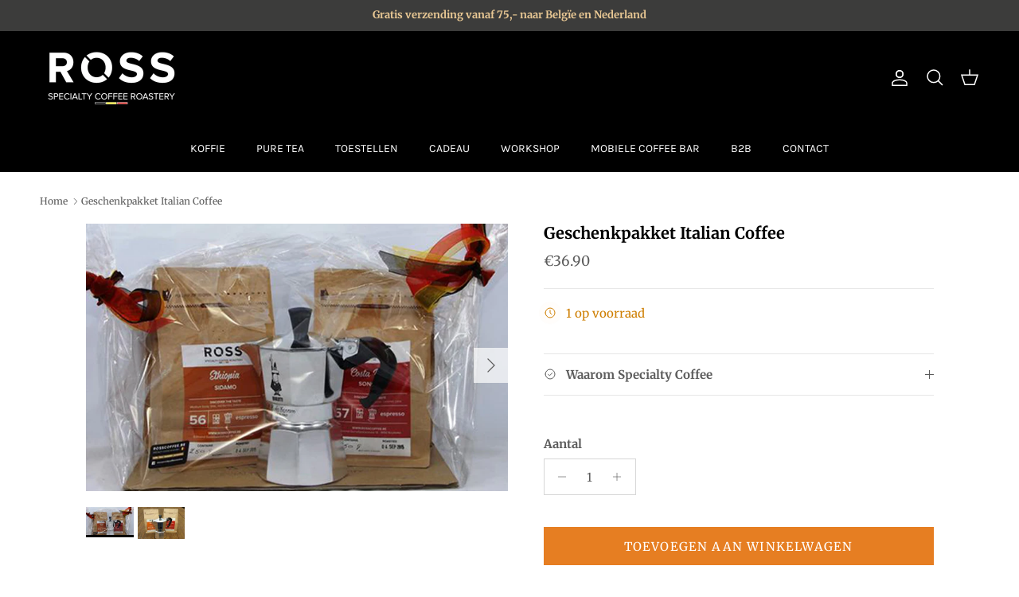

--- FILE ---
content_type: text/html; charset=utf-8
request_url: https://rosscoffee.be/products/geschenkpakket-italian-coffee
body_size: 37083
content:
<!doctype html>
<html class="no-js" lang="nl" dir="ltr">
<head><meta charset="utf-8">
<meta name="viewport" content="width=device-width,initial-scale=1">
<title>Geschenkpakket Italian Coffee | Cadeau &ndash; ROSS Specialty Coffee Roastery</title><link rel="canonical" href="https://rosscoffee.be/products/geschenkpakket-italian-coffee"><link rel="icon" href="//rosscoffee.be/cdn/shop/files/Favicon_ROSS.png?crop=center&height=48&v=1732878263&width=48" type="image/png">
  <link rel="apple-touch-icon" href="//rosscoffee.be/cdn/shop/files/Favicon_ROSS.png?crop=center&height=180&v=1732878263&width=180"><meta name="description" content="Een uniek cadeau: Een Bialetti voor 2 tassen een verfijnde Italiaanse koffiezetmethode en 2 verschillende artisanaal geroosterde ROSS Specialty Coffees. Een mooie verrassing!"><meta property="og:site_name" content="ROSS Specialty Coffee Roastery">
<meta property="og:url" content="https://rosscoffee.be/products/geschenkpakket-italian-coffee">
<meta property="og:title" content="Geschenkpakket Italian Coffee | Cadeau">
<meta property="og:type" content="product">
<meta property="og:description" content="Een uniek cadeau: Een Bialetti voor 2 tassen een verfijnde Italiaanse koffiezetmethode en 2 verschillende artisanaal geroosterde ROSS Specialty Coffees. Een mooie verrassing!"><meta property="og:image" content="http://rosscoffee.be/cdn/shop/products/IMG_0574_grande_fab76d4e-ff08-4dd8-a298-4eb13624ab65.jpg?crop=center&height=1200&v=1545588044&width=1200">
  <meta property="og:image:secure_url" content="https://rosscoffee.be/cdn/shop/products/IMG_0574_grande_fab76d4e-ff08-4dd8-a298-4eb13624ab65.jpg?crop=center&height=1200&v=1545588044&width=1200">
  <meta property="og:image:width" content="711">
  <meta property="og:image:height" content="450"><meta property="og:price:amount" content="36.90">
  <meta property="og:price:currency" content="EUR"><meta name="twitter:card" content="summary_large_image">
<meta name="twitter:title" content="Geschenkpakket Italian Coffee | Cadeau">
<meta name="twitter:description" content="Een uniek cadeau: Een Bialetti voor 2 tassen een verfijnde Italiaanse koffiezetmethode en 2 verschillende artisanaal geroosterde ROSS Specialty Coffees. Een mooie verrassing!">
<style>@font-face {
  font-family: Merriweather;
  font-weight: 400;
  font-style: normal;
  font-display: fallback;
  src: url("//rosscoffee.be/cdn/fonts/merriweather/merriweather_n4.349a72bc63b970a8b7f00dc33f5bda2ec52f79cc.woff2") format("woff2"),
       url("//rosscoffee.be/cdn/fonts/merriweather/merriweather_n4.5a396c75a89c25b516c9d3cb026490795288d821.woff") format("woff");
}
@font-face {
  font-family: Merriweather;
  font-weight: 700;
  font-style: normal;
  font-display: fallback;
  src: url("//rosscoffee.be/cdn/fonts/merriweather/merriweather_n7.19270b7a7a551caaabc4ca9d96160fde1ff78390.woff2") format("woff2"),
       url("//rosscoffee.be/cdn/fonts/merriweather/merriweather_n7.cd38b457ece1a89976a4da2d642ece091dc8235f.woff") format("woff");
}
@font-face {
  font-family: Merriweather;
  font-weight: 500;
  font-style: normal;
  font-display: fallback;
  src: url("//rosscoffee.be/cdn/fonts/merriweather/merriweather_n5.115fee843491d81abb9c9059507874cb55bd8c69.woff2") format("woff2"),
       url("//rosscoffee.be/cdn/fonts/merriweather/merriweather_n5.f5eab3901bf9b799e13f052e093d390906f24b0c.woff") format("woff");
}
@font-face {
  font-family: Merriweather;
  font-weight: 400;
  font-style: italic;
  font-display: fallback;
  src: url("//rosscoffee.be/cdn/fonts/merriweather/merriweather_i4.f5b9cf70acd5cd4d838a0ca60bf8178b62cb1301.woff2") format("woff2"),
       url("//rosscoffee.be/cdn/fonts/merriweather/merriweather_i4.946cfa27ccfc2ba1850f3e8d4115a49e1be34578.woff") format("woff");
}
@font-face {
  font-family: Merriweather;
  font-weight: 700;
  font-style: italic;
  font-display: fallback;
  src: url("//rosscoffee.be/cdn/fonts/merriweather/merriweather_i7.f0c0f7ed3a3954dab58b704b14a01616fb5b0c9b.woff2") format("woff2"),
       url("//rosscoffee.be/cdn/fonts/merriweather/merriweather_i7.0563ab59ca3ecf64e1fcde02f520f39dcec40efd.woff") format("woff");
}
@font-face {
  font-family: Merriweather;
  font-weight: 700;
  font-style: normal;
  font-display: fallback;
  src: url("//rosscoffee.be/cdn/fonts/merriweather/merriweather_n7.19270b7a7a551caaabc4ca9d96160fde1ff78390.woff2") format("woff2"),
       url("//rosscoffee.be/cdn/fonts/merriweather/merriweather_n7.cd38b457ece1a89976a4da2d642ece091dc8235f.woff") format("woff");
}
@font-face {
  font-family: Karla;
  font-weight: 400;
  font-style: normal;
  font-display: fallback;
  src: url("//rosscoffee.be/cdn/fonts/karla/karla_n4.40497e07df527e6a50e58fb17ef1950c72f3e32c.woff2") format("woff2"),
       url("//rosscoffee.be/cdn/fonts/karla/karla_n4.e9f6f9de321061073c6bfe03c28976ba8ce6ee18.woff") format("woff");
}
@font-face {
  font-family: Karla;
  font-weight: 400;
  font-style: normal;
  font-display: fallback;
  src: url("//rosscoffee.be/cdn/fonts/karla/karla_n4.40497e07df527e6a50e58fb17ef1950c72f3e32c.woff2") format("woff2"),
       url("//rosscoffee.be/cdn/fonts/karla/karla_n4.e9f6f9de321061073c6bfe03c28976ba8ce6ee18.woff") format("woff");
}
@font-face {
  font-family: Karla;
  font-weight: 600;
  font-style: normal;
  font-display: fallback;
  src: url("//rosscoffee.be/cdn/fonts/karla/karla_n6.11d2ca9baa9358585c001bdea96cf4efec1c541a.woff2") format("woff2"),
       url("//rosscoffee.be/cdn/fonts/karla/karla_n6.f61bdbc760ad3ce235abbf92fc104026b8312806.woff") format("woff");
}
:root {
  --page-container-width:          2200px;
  --reading-container-width:       720px;
  --divider-opacity:               0.14;
  --gutter-large:                  30px;
  --gutter-desktop:                20px;
  --gutter-mobile:                 16px;
  --section-padding:               50px;
  --larger-section-padding:        80px;
  --larger-section-padding-mobile: 60px;
  --largest-section-padding:       110px;
  --aos-animate-duration:          0.6s;

  --base-font-family:              Merriweather, serif;
  --base-font-weight:              400;
  --base-font-style:               normal;
  --heading-font-family:           Merriweather, serif;
  --heading-font-weight:           700;
  --heading-font-style:            normal;
  --heading-font-letter-spacing:   normal;
  --logo-font-family:              Karla, sans-serif;
  --logo-font-weight:              400;
  --logo-font-style:               normal;
  --nav-font-family:               Karla, sans-serif;
  --nav-font-weight:               400;
  --nav-font-style:                normal;

  --base-text-size:15px;
  --base-line-height:              1.6;
  --input-text-size:16px;
  --smaller-text-size-1:12px;
  --smaller-text-size-2:14px;
  --smaller-text-size-3:12px;
  --smaller-text-size-4:11px;
  --larger-text-size:20px;
  --super-large-text-size:35px;
  --super-large-mobile-text-size:16px;
  --larger-mobile-text-size:16px;
  --logo-text-size:26px;--btn-letter-spacing: 0.08em;
    --btn-text-transform: uppercase;
    --button-text-size: 13px;
    --quickbuy-button-text-size: 13;
    --small-feature-link-font-size: 0.75em;
    --input-btn-padding-top: 1.2em;
    --input-btn-padding-bottom: 1.2em;--heading-text-transform:none;
  --nav-text-size:                      14px;
  --mobile-menu-font-weight:            600;

  --body-bg-color:                      255 255 255;
  --bg-color:                           255 255 255;
  --body-text-color:                    92 92 92;
  --text-color:                         92 92 92;

  --header-text-col:                    #ffffff;--header-text-hover-col:             var(--main-nav-link-hover-col);--header-bg-col:                     #000000;
  --heading-color:                     0 0 0;
  --body-heading-color:                0 0 0;
  --heading-divider-col:               #000000;

  --logo-col:                          #000000;
  --main-nav-bg:                       #000000;
  --main-nav-link-col:                 #ffffff;
  --main-nav-link-hover-col:           #ce7e00;
  --main-nav-link-featured-col:        #ce7e00;

  --link-color:                        193 100 82;
  --body-link-color:                   193 100 82;

  --btn-bg-color:                        230 126 34;
  --btn-bg-hover-color:                  139 69 19;
  --btn-border-color:                    230 126 34;
  --btn-border-hover-color:              139 69 19;
  --btn-text-color:                      255 255 255;
  --btn-text-hover-color:                255 255 255;--btn-alt-bg-color:                    206 126 0;
  --btn-alt-text-color:                  255 255 255;
  --btn-alt-border-color:                206 126 0;
  --btn-alt-border-hover-color:          206 126 0;--btn-ter-bg-color:                    235 235 235;
  --btn-ter-text-color:                  41 41 41;
  --btn-ter-bg-hover-color:              230 126 34;
  --btn-ter-text-hover-color:            255 255 255;--btn-border-radius: 0;
    --btn-inspired-border-radius: 0;--color-scheme-default:                             #ffffff;
  --color-scheme-default-color:                       255 255 255;
  --color-scheme-default-text-color:                  92 92 92;
  --color-scheme-default-head-color:                  0 0 0;
  --color-scheme-default-link-color:                  193 100 82;
  --color-scheme-default-btn-text-color:              255 255 255;
  --color-scheme-default-btn-text-hover-color:        255 255 255;
  --color-scheme-default-btn-bg-color:                230 126 34;
  --color-scheme-default-btn-bg-hover-color:          139 69 19;
  --color-scheme-default-btn-border-color:            230 126 34;
  --color-scheme-default-btn-border-hover-color:      139 69 19;
  --color-scheme-default-btn-alt-text-color:          255 255 255;
  --color-scheme-default-btn-alt-bg-color:            206 126 0;
  --color-scheme-default-btn-alt-border-color:        206 126 0;
  --color-scheme-default-btn-alt-border-hover-color:  206 126 0;

  --color-scheme-1:                             #f6f2ec;
  --color-scheme-1-color:                       246 242 236;
  --color-scheme-1-text-color:                  60 60 59;
  --color-scheme-1-head-color:                  60 60 59;
  --color-scheme-1-link-color:                  193 100 82;
  --color-scheme-1-btn-text-color:              255 255 255;
  --color-scheme-1-btn-text-hover-color:        255 255 255;
  --color-scheme-1-btn-bg-color:                206 126 0;
  --color-scheme-1-btn-bg-hover-color:          233 200 148;
  --color-scheme-1-btn-border-color:            206 126 0;
  --color-scheme-1-btn-border-hover-color:      233 200 148;
  --color-scheme-1-btn-alt-text-color:          35 35 35;
  --color-scheme-1-btn-alt-bg-color:            255 255 255;
  --color-scheme-1-btn-alt-border-color:        35 35 35;
  --color-scheme-1-btn-alt-border-hover-color:  35 35 35;

  --color-scheme-2:                             #e4dbd1;
  --color-scheme-2-color:                       228 219 209;
  --color-scheme-2-text-color:                  50 51 45;
  --color-scheme-2-head-color:                  50 51 45;
  --color-scheme-2-link-color:                  206 126 0;
  --color-scheme-2-btn-text-color:              255 255 255;
  --color-scheme-2-btn-text-hover-color:        255 255 255;
  --color-scheme-2-btn-bg-color:                206 126 0;
  --color-scheme-2-btn-bg-hover-color:          230 193 136;
  --color-scheme-2-btn-border-color:            206 126 0;
  --color-scheme-2-btn-border-hover-color:      230 193 136;
  --color-scheme-2-btn-alt-text-color:          255 255 255;
  --color-scheme-2-btn-alt-bg-color:            192 152 12;
  --color-scheme-2-btn-alt-border-color:        255 255 255;
  --color-scheme-2-btn-alt-border-hover-color:  255 255 255;

  /* Shop Pay payment terms */
  --payment-terms-background-color:    #ffffff;--quickbuy-bg: 255 255 255;--body-input-background-color:       rgb(var(--body-bg-color));
  --input-background-color:            rgb(var(--body-bg-color));
  --body-input-text-color:             var(--body-text-color);
  --input-text-color:                  var(--body-text-color);
  --body-input-border-color:           rgb(214, 214, 214);
  --input-border-color:                rgb(214, 214, 214);
  --input-border-color-hover:          rgb(165, 165, 165);
  --input-border-color-active:         rgb(92, 92, 92);

  --swatch-cross-svg:                  url("data:image/svg+xml,%3Csvg xmlns='http://www.w3.org/2000/svg' width='240' height='240' viewBox='0 0 24 24' fill='none' stroke='rgb(214, 214, 214)' stroke-width='0.09' preserveAspectRatio='none' %3E%3Cline x1='24' y1='0' x2='0' y2='24'%3E%3C/line%3E%3C/svg%3E");
  --swatch-cross-hover:                url("data:image/svg+xml,%3Csvg xmlns='http://www.w3.org/2000/svg' width='240' height='240' viewBox='0 0 24 24' fill='none' stroke='rgb(165, 165, 165)' stroke-width='0.09' preserveAspectRatio='none' %3E%3Cline x1='24' y1='0' x2='0' y2='24'%3E%3C/line%3E%3C/svg%3E");
  --swatch-cross-active:               url("data:image/svg+xml,%3Csvg xmlns='http://www.w3.org/2000/svg' width='240' height='240' viewBox='0 0 24 24' fill='none' stroke='rgb(92, 92, 92)' stroke-width='0.09' preserveAspectRatio='none' %3E%3Cline x1='24' y1='0' x2='0' y2='24'%3E%3C/line%3E%3C/svg%3E");

  --footer-divider-col:                #3c3c3b;
  --footer-text-col:                   255 255 255;
  --footer-heading-col:                233 200 148;
  --footer-bg-col:                     60 60 59;--product-label-overlay-justify: flex-start;--product-label-overlay-align: flex-start;--product-label-overlay-reduction-text:   #ffffff;
  --product-label-overlay-reduction-bg:     #50b83c;
  --product-label-overlay-reduction-text-weight: 600;
  --product-label-overlay-stock-text:       #171717;
  --product-label-overlay-stock-bg:         #e9c894;
  --product-label-overlay-new-text:         #ffffff;
  --product-label-overlay-new-bg:           #c16452;
  --product-label-overlay-meta-text:        #ffffff;
  --product-label-overlay-meta-bg:          #785116;
  --product-label-sale-text:                #50b83c;
  --product-label-sold-text:                #171717;
  --product-label-preorder-text:            #3ea36a;

  --product-block-crop-align:               center;

  
  --product-block-price-align:              center;
  --product-block-price-item-margin-start:  .25rem;
  --product-block-price-item-margin-end:    .25rem;
  

  

  --collection-block-image-position:   center center;

  --swatch-picker-image-size:          40px;
  --swatch-crop-align:                 center center;

  --image-overlay-text-color:          255 255 255;--image-overlay-bg:                  rgba(0, 0, 0, 0.12);
  --image-overlay-shadow-start:        rgb(0 0 0 / 0.16);
  --image-overlay-box-opacity:         0.9;--product-inventory-ok-box-color:            #f2faf0;
  --product-inventory-ok-text-color:           #108043;
  --product-inventory-ok-icon-box-fill-color:  #fff;
  --product-inventory-low-box-color:           #fcf1cd;
  --product-inventory-low-text-color:          #ce7e00;
  --product-inventory-low-icon-box-fill-color: #fff;
  --product-inventory-low-text-color-channels: 16, 128, 67;
  --product-inventory-ok-text-color-channels:  206, 126, 0;

  --rating-star-color: 206 126 0;--overlay-align-left: start;
    --overlay-align-right: end;}html[dir=rtl] {
  --overlay-right-text-m-left: 0;
  --overlay-right-text-m-right: auto;
  --overlay-left-shadow-left-left: 15%;
  --overlay-left-shadow-left-right: -50%;
  --overlay-left-shadow-right-left: -85%;
  --overlay-left-shadow-right-right: 0;
}.image-overlay--bg-box .text-overlay .text-overlay__text {
    --image-overlay-box-bg: 255 255 255;
    --heading-color: var(--body-heading-color);
    --text-color: var(--body-text-color);
    --link-color: var(--body-link-color);
  }::selection {
    background: rgb(var(--body-heading-color));
    color: rgb(var(--body-bg-color));
  }
  ::-moz-selection {
    background: rgb(var(--body-heading-color));
    color: rgb(var(--body-bg-color));
  }.navigation .h1 {
  color: inherit !important;
}.use-color-scheme--default {
  --product-label-sale-text:           #50b83c;
  --product-label-sold-text:           #171717;
  --product-label-preorder-text:       #3ea36a;
  --input-background-color:            rgb(var(--body-bg-color));
  --input-text-color:                  var(--body-input-text-color);
  --input-border-color:                rgb(214, 214, 214);
  --input-border-color-hover:          rgb(165, 165, 165);
  --input-border-color-active:         rgb(92, 92, 92);
}</style>

  <link href="//rosscoffee.be/cdn/shop/t/16/assets/main.css?v=172312757779536793001758707486" rel="stylesheet" type="text/css" media="all" />
<link rel="preload" as="font" href="//rosscoffee.be/cdn/fonts/merriweather/merriweather_n4.349a72bc63b970a8b7f00dc33f5bda2ec52f79cc.woff2" type="font/woff2" crossorigin><link rel="preload" as="font" href="//rosscoffee.be/cdn/fonts/merriweather/merriweather_n7.19270b7a7a551caaabc4ca9d96160fde1ff78390.woff2" type="font/woff2" crossorigin><script>
    document.documentElement.className = document.documentElement.className.replace('no-js', 'js');

    window.theme = {
      info: {
        name: 'Symmetry',
        version: '8.0.0'
      },
      device: {
        hasTouch: window.matchMedia('(any-pointer: coarse)').matches,
        hasHover: window.matchMedia('(hover: hover)').matches
      },
      mediaQueries: {
        md: '(min-width: 768px)',
        productMediaCarouselBreak: '(min-width: 1041px)'
      },
      routes: {
        base: 'https://rosscoffee.be',
        cart: '/cart',
        cartAdd: '/cart/add.js',
        cartUpdate: '/cart/update.js',
        predictiveSearch: '/search/suggest'
      },
      strings: {
        cartTermsConfirmation: "U moet akkoord gaan met de voorwaarden voordat u verdergaat.",
        cartItemsQuantityError: "U kunt slechts [QUANTITY] van dit artikel aan uw winkelwagen toevoegen.",
        generalSearchViewAll: "Alle zoekresultaten weergeven",
        noStock: "Uitverkocht",
        noVariant: "Niet beschikbaar",
        productsProductChooseA: "Kiezen",
        generalSearchPages: "Pagina’s",
        generalSearchNoResultsWithoutTerms: "Sorry, we hebben geen resultaten gevonden",
        shippingCalculator: {
          singleRate: "Er is één verzendtarief voor deze bestemming:",
          multipleRates: "Er zijn meerdere verzendtarieven voor deze bestemming:",
          noRates: "Wij verzenden niet naar deze bestemming."
        },
        regularPrice: "Reguliere prijs",
        salePrice: "Verkoopprijs"
      },
      settings: {
        moneyWithCurrencyFormat: "\u0026euro;{{amount}} EUR",
        cartType: "drawer",
        afterAddToCart: "drawer",
        quickbuyStyle: "off",
        externalLinksNewTab: true,
        internalLinksSmoothScroll: true
      }
    }

    theme.inlineNavigationCheck = function() {
      var pageHeader = document.querySelector('.pageheader'),
          inlineNavContainer = pageHeader.querySelector('.logo-area__left__inner'),
          inlineNav = inlineNavContainer.querySelector('.navigation--left');
      if (inlineNav && getComputedStyle(inlineNav).display != 'none') {
        var inlineMenuCentered = document.querySelector('.pageheader--layout-inline-menu-center'),
            logoContainer = document.querySelector('.logo-area__middle__inner');
        if(inlineMenuCentered) {
          var rightWidth = document.querySelector('.logo-area__right__inner').clientWidth,
              middleWidth = logoContainer.clientWidth,
              logoArea = document.querySelector('.logo-area'),
              computedLogoAreaStyle = getComputedStyle(logoArea),
              logoAreaInnerWidth = logoArea.clientWidth - Math.ceil(parseFloat(computedLogoAreaStyle.paddingLeft)) - Math.ceil(parseFloat(computedLogoAreaStyle.paddingRight)),
              availableNavWidth = logoAreaInnerWidth - Math.max(rightWidth, middleWidth) * 2 - 40;
          inlineNavContainer.style.maxWidth = availableNavWidth + 'px';
        }

        var firstInlineNavLink = inlineNav.querySelector('.navigation__item:first-child'),
            lastInlineNavLink = inlineNav.querySelector('.navigation__item:last-child');
        if (lastInlineNavLink) {
          var inlineNavWidth = null;
          if(document.querySelector('html[dir=rtl]')) {
            inlineNavWidth = firstInlineNavLink.offsetLeft - lastInlineNavLink.offsetLeft + firstInlineNavLink.offsetWidth;
          } else {
            inlineNavWidth = lastInlineNavLink.offsetLeft - firstInlineNavLink.offsetLeft + lastInlineNavLink.offsetWidth;
          }
          if (inlineNavContainer.offsetWidth >= inlineNavWidth) {
            pageHeader.classList.add('pageheader--layout-inline-permitted');
            var tallLogo = logoContainer.clientHeight > lastInlineNavLink.clientHeight + 20;
            if (tallLogo) {
              inlineNav.classList.add('navigation--tight-underline');
            } else {
              inlineNav.classList.remove('navigation--tight-underline');
            }
          } else {
            pageHeader.classList.remove('pageheader--layout-inline-permitted');
          }
        }
      }
    };

    theme.setInitialHeaderHeightProperty = () => {
      const section = document.querySelector('.section-header');
      if (section) {
        document.documentElement.style.setProperty('--theme-header-height', Math.ceil(section.clientHeight) + 'px');
      }
    };
  </script>

  <script src="//rosscoffee.be/cdn/shop/t/16/assets/main.js?v=150891663519462644191758707486" defer></script>
    <script src="//rosscoffee.be/cdn/shop/t/16/assets/animate-on-scroll.js?v=15249566486942820451758707486" defer></script>
    <link href="//rosscoffee.be/cdn/shop/t/16/assets/animate-on-scroll.css?v=135962721104954213331758707486" rel="stylesheet" type="text/css" media="all" />
  

  <script>window.performance && window.performance.mark && window.performance.mark('shopify.content_for_header.start');</script><meta name="google-site-verification" content="LeL9QwKEF3bkp0xhuP2Y5sdYAyjjarv_2lHWROY5aL0">
<meta id="shopify-digital-wallet" name="shopify-digital-wallet" content="/8253739/digital_wallets/dialog">
<link rel="alternate" type="application/json+oembed" href="https://rosscoffee.be/products/geschenkpakket-italian-coffee.oembed">
<script async="async" src="/checkouts/internal/preloads.js?locale=nl-BE"></script>
<script id="shopify-features" type="application/json">{"accessToken":"d293d8117555e17b5f83479b2382e876","betas":["rich-media-storefront-analytics"],"domain":"rosscoffee.be","predictiveSearch":true,"shopId":8253739,"locale":"nl"}</script>
<script>var Shopify = Shopify || {};
Shopify.shop = "ross-18.myshopify.com";
Shopify.locale = "nl";
Shopify.currency = {"active":"EUR","rate":"1.0"};
Shopify.country = "BE";
Shopify.theme = {"name":"Symmetry 8.0.0 met 2 Section Stores","id":186618610001,"schema_name":"Symmetry","schema_version":"8.0.0","theme_store_id":568,"role":"main"};
Shopify.theme.handle = "null";
Shopify.theme.style = {"id":null,"handle":null};
Shopify.cdnHost = "rosscoffee.be/cdn";
Shopify.routes = Shopify.routes || {};
Shopify.routes.root = "/";</script>
<script type="module">!function(o){(o.Shopify=o.Shopify||{}).modules=!0}(window);</script>
<script>!function(o){function n(){var o=[];function n(){o.push(Array.prototype.slice.apply(arguments))}return n.q=o,n}var t=o.Shopify=o.Shopify||{};t.loadFeatures=n(),t.autoloadFeatures=n()}(window);</script>
<script id="shop-js-analytics" type="application/json">{"pageType":"product"}</script>
<script defer="defer" async type="module" src="//rosscoffee.be/cdn/shopifycloud/shop-js/modules/v2/client.init-shop-cart-sync_CQCZGmk1.nl.esm.js"></script>
<script defer="defer" async type="module" src="//rosscoffee.be/cdn/shopifycloud/shop-js/modules/v2/chunk.common_Qh2VktjN.esm.js"></script>
<script type="module">
  await import("//rosscoffee.be/cdn/shopifycloud/shop-js/modules/v2/client.init-shop-cart-sync_CQCZGmk1.nl.esm.js");
await import("//rosscoffee.be/cdn/shopifycloud/shop-js/modules/v2/chunk.common_Qh2VktjN.esm.js");

  window.Shopify.SignInWithShop?.initShopCartSync?.({"fedCMEnabled":true,"windoidEnabled":true});

</script>
<script>(function() {
  var isLoaded = false;
  function asyncLoad() {
    if (isLoaded) return;
    isLoaded = true;
    var urls = ["https:\/\/widgetic.com\/sdk\/sdk.js?shop=ross-18.myshopify.com"];
    for (var i = 0; i < urls.length; i++) {
      var s = document.createElement('script');
      s.type = 'text/javascript';
      s.async = true;
      s.src = urls[i];
      var x = document.getElementsByTagName('script')[0];
      x.parentNode.insertBefore(s, x);
    }
  };
  if(window.attachEvent) {
    window.attachEvent('onload', asyncLoad);
  } else {
    window.addEventListener('load', asyncLoad, false);
  }
})();</script>
<script id="__st">var __st={"a":8253739,"offset":3600,"reqid":"05db8a0b-9c78-421a-8fea-77e297c36e33-1767357509","pageurl":"rosscoffee.be\/products\/geschenkpakket-italian-coffee","u":"fdb78541dfb9","p":"product","rtyp":"product","rid":2480454401};</script>
<script>window.ShopifyPaypalV4VisibilityTracking = true;</script>
<script id="captcha-bootstrap">!function(){'use strict';const t='contact',e='account',n='new_comment',o=[[t,t],['blogs',n],['comments',n],[t,'customer']],c=[[e,'customer_login'],[e,'guest_login'],[e,'recover_customer_password'],[e,'create_customer']],r=t=>t.map((([t,e])=>`form[action*='/${t}']:not([data-nocaptcha='true']) input[name='form_type'][value='${e}']`)).join(','),a=t=>()=>t?[...document.querySelectorAll(t)].map((t=>t.form)):[];function s(){const t=[...o],e=r(t);return a(e)}const i='password',u='form_key',d=['recaptcha-v3-token','g-recaptcha-response','h-captcha-response',i],f=()=>{try{return window.sessionStorage}catch{return}},m='__shopify_v',_=t=>t.elements[u];function p(t,e,n=!1){try{const o=window.sessionStorage,c=JSON.parse(o.getItem(e)),{data:r}=function(t){const{data:e,action:n}=t;return t[m]||n?{data:e,action:n}:{data:t,action:n}}(c);for(const[e,n]of Object.entries(r))t.elements[e]&&(t.elements[e].value=n);n&&o.removeItem(e)}catch(o){console.error('form repopulation failed',{error:o})}}const l='form_type',E='cptcha';function T(t){t.dataset[E]=!0}const w=window,h=w.document,L='Shopify',v='ce_forms',y='captcha';let A=!1;((t,e)=>{const n=(g='f06e6c50-85a8-45c8-87d0-21a2b65856fe',I='https://cdn.shopify.com/shopifycloud/storefront-forms-hcaptcha/ce_storefront_forms_captcha_hcaptcha.v1.5.2.iife.js',D={infoText:'Beschermd door hCaptcha',privacyText:'Privacy',termsText:'Voorwaarden'},(t,e,n)=>{const o=w[L][v],c=o.bindForm;if(c)return c(t,g,e,D).then(n);var r;o.q.push([[t,g,e,D],n]),r=I,A||(h.body.append(Object.assign(h.createElement('script'),{id:'captcha-provider',async:!0,src:r})),A=!0)});var g,I,D;w[L]=w[L]||{},w[L][v]=w[L][v]||{},w[L][v].q=[],w[L][y]=w[L][y]||{},w[L][y].protect=function(t,e){n(t,void 0,e),T(t)},Object.freeze(w[L][y]),function(t,e,n,w,h,L){const[v,y,A,g]=function(t,e,n){const i=e?o:[],u=t?c:[],d=[...i,...u],f=r(d),m=r(i),_=r(d.filter((([t,e])=>n.includes(e))));return[a(f),a(m),a(_),s()]}(w,h,L),I=t=>{const e=t.target;return e instanceof HTMLFormElement?e:e&&e.form},D=t=>v().includes(t);t.addEventListener('submit',(t=>{const e=I(t);if(!e)return;const n=D(e)&&!e.dataset.hcaptchaBound&&!e.dataset.recaptchaBound,o=_(e),c=g().includes(e)&&(!o||!o.value);(n||c)&&t.preventDefault(),c&&!n&&(function(t){try{if(!f())return;!function(t){const e=f();if(!e)return;const n=_(t);if(!n)return;const o=n.value;o&&e.removeItem(o)}(t);const e=Array.from(Array(32),(()=>Math.random().toString(36)[2])).join('');!function(t,e){_(t)||t.append(Object.assign(document.createElement('input'),{type:'hidden',name:u})),t.elements[u].value=e}(t,e),function(t,e){const n=f();if(!n)return;const o=[...t.querySelectorAll(`input[type='${i}']`)].map((({name:t})=>t)),c=[...d,...o],r={};for(const[a,s]of new FormData(t).entries())c.includes(a)||(r[a]=s);n.setItem(e,JSON.stringify({[m]:1,action:t.action,data:r}))}(t,e)}catch(e){console.error('failed to persist form',e)}}(e),e.submit())}));const S=(t,e)=>{t&&!t.dataset[E]&&(n(t,e.some((e=>e===t))),T(t))};for(const o of['focusin','change'])t.addEventListener(o,(t=>{const e=I(t);D(e)&&S(e,y())}));const B=e.get('form_key'),M=e.get(l),P=B&&M;t.addEventListener('DOMContentLoaded',(()=>{const t=y();if(P)for(const e of t)e.elements[l].value===M&&p(e,B);[...new Set([...A(),...v().filter((t=>'true'===t.dataset.shopifyCaptcha))])].forEach((e=>S(e,t)))}))}(h,new URLSearchParams(w.location.search),n,t,e,['guest_login'])})(!0,!0)}();</script>
<script integrity="sha256-4kQ18oKyAcykRKYeNunJcIwy7WH5gtpwJnB7kiuLZ1E=" data-source-attribution="shopify.loadfeatures" defer="defer" src="//rosscoffee.be/cdn/shopifycloud/storefront/assets/storefront/load_feature-a0a9edcb.js" crossorigin="anonymous"></script>
<script data-source-attribution="shopify.dynamic_checkout.dynamic.init">var Shopify=Shopify||{};Shopify.PaymentButton=Shopify.PaymentButton||{isStorefrontPortableWallets:!0,init:function(){window.Shopify.PaymentButton.init=function(){};var t=document.createElement("script");t.src="https://rosscoffee.be/cdn/shopifycloud/portable-wallets/latest/portable-wallets.nl.js",t.type="module",document.head.appendChild(t)}};
</script>
<script data-source-attribution="shopify.dynamic_checkout.buyer_consent">
  function portableWalletsHideBuyerConsent(e){var t=document.getElementById("shopify-buyer-consent"),n=document.getElementById("shopify-subscription-policy-button");t&&n&&(t.classList.add("hidden"),t.setAttribute("aria-hidden","true"),n.removeEventListener("click",e))}function portableWalletsShowBuyerConsent(e){var t=document.getElementById("shopify-buyer-consent"),n=document.getElementById("shopify-subscription-policy-button");t&&n&&(t.classList.remove("hidden"),t.removeAttribute("aria-hidden"),n.addEventListener("click",e))}window.Shopify?.PaymentButton&&(window.Shopify.PaymentButton.hideBuyerConsent=portableWalletsHideBuyerConsent,window.Shopify.PaymentButton.showBuyerConsent=portableWalletsShowBuyerConsent);
</script>
<script data-source-attribution="shopify.dynamic_checkout.cart.bootstrap">document.addEventListener("DOMContentLoaded",(function(){function t(){return document.querySelector("shopify-accelerated-checkout-cart, shopify-accelerated-checkout")}if(t())Shopify.PaymentButton.init();else{new MutationObserver((function(e,n){t()&&(Shopify.PaymentButton.init(),n.disconnect())})).observe(document.body,{childList:!0,subtree:!0})}}));
</script>
<script id='scb4127' type='text/javascript' async='' src='https://rosscoffee.be/cdn/shopifycloud/privacy-banner/storefront-banner.js'></script><script id="sections-script" data-sections="related-products,footer" defer="defer" src="//rosscoffee.be/cdn/shop/t/16/compiled_assets/scripts.js?4399"></script>
<script>window.performance && window.performance.mark && window.performance.mark('shopify.content_for_header.end');</script>
<!-- CC Custom Head Start --><!-- CC Custom Head End --><!-- BEGIN app block: shopify://apps/microsoft-clarity/blocks/clarity_js/31c3d126-8116-4b4a-8ba1-baeda7c4aeea -->
<script type="text/javascript">
  (function (c, l, a, r, i, t, y) {
    c[a] = c[a] || function () { (c[a].q = c[a].q || []).push(arguments); };
    t = l.createElement(r); t.async = 1; t.src = "https://www.clarity.ms/tag/" + i + "?ref=shopify";
    y = l.getElementsByTagName(r)[0]; y.parentNode.insertBefore(t, y);

    c.Shopify.loadFeatures([{ name: "consent-tracking-api", version: "0.1" }], error => {
      if (error) {
        console.error("Error loading Shopify features:", error);
        return;
      }

      c[a]('consentv2', {
        ad_Storage: c.Shopify.customerPrivacy.marketingAllowed() ? "granted" : "denied",
        analytics_Storage: c.Shopify.customerPrivacy.analyticsProcessingAllowed() ? "granted" : "denied",
      });
    });

    l.addEventListener("visitorConsentCollected", function (e) {
      c[a]('consentv2', {
        ad_Storage: e.detail.marketingAllowed ? "granted" : "denied",
        analytics_Storage: e.detail.analyticsAllowed ? "granted" : "denied",
      });
    });
  })(window, document, "clarity", "script", "skc5masjhs");
</script>



<!-- END app block --><!-- BEGIN app block: shopify://apps/judge-me-reviews/blocks/judgeme_core/61ccd3b1-a9f2-4160-9fe9-4fec8413e5d8 --><!-- Start of Judge.me Core -->






<link rel="dns-prefetch" href="https://cdnwidget.judge.me">
<link rel="dns-prefetch" href="https://cdn.judge.me">
<link rel="dns-prefetch" href="https://cdn1.judge.me">
<link rel="dns-prefetch" href="https://api.judge.me">

<script data-cfasync='false' class='jdgm-settings-script'>window.jdgmSettings={"pagination":5,"disable_web_reviews":false,"badge_no_review_text":"Geen beoordelingen","badge_n_reviews_text":"{{ n }} beoordeling/beoordelingen","badge_star_color":"#CE7E00","hide_badge_preview_if_no_reviews":true,"badge_hide_text":false,"enforce_center_preview_badge":false,"widget_title":"Klantbeoordelingen","widget_open_form_text":"Schrijf een beoordeling","widget_close_form_text":"Beoordeling annuleren","widget_refresh_page_text":"Pagina vernieuwen","widget_summary_text":"Gebaseerd op {{ number_of_reviews }} beoordeling/beoordelingen","widget_no_review_text":"Wees de eerste om een beoordeling te schrijven","widget_name_field_text":"Weergavenaam","widget_verified_name_field_text":"Geverifieerde naam (openbaar)","widget_name_placeholder_text":"Weergavenaam","widget_required_field_error_text":"Dit veld is verplicht.","widget_email_field_text":"E-mailadres","widget_verified_email_field_text":"Geverifieerde e-mail (privé, kan niet worden bewerkt)","widget_email_placeholder_text":"Je e-mailadres","widget_email_field_error_text":"Voer een geldig e-mailadres in.","widget_rating_field_text":"Beoordeling","widget_review_title_field_text":"Titel beoordeling","widget_review_title_placeholder_text":"Geef je beoordeling een titel","widget_review_body_field_text":"Beoordeling inhoud","widget_review_body_placeholder_text":"Begin hier met schrijven...","widget_pictures_field_text":"Foto/Video (optioneel)","widget_submit_review_text":"Beoordeling indienen","widget_submit_verified_review_text":"Geverifieerde beoordeling indienen","widget_submit_success_msg_with_auto_publish":"Dank je wel! Vernieuw de pagina over een paar momenten om je beoordeling te zien. Je kunt je beoordeling verwijderen of bewerken door in te loggen bij \u003ca href='https://judge.me/login' target='_blank' rel='nofollow noopener'\u003eJudge.me\u003c/a\u003e","widget_submit_success_msg_no_auto_publish":"Dank je wel! Je beoordeling wordt gepubliceerd zodra deze is goedgekeurd door de winkelbeheerder. Je kunt je beoordeling verwijderen of bewerken door in te loggen bij \u003ca href='https://judge.me/login' target='_blank' rel='nofollow noopener'\u003eJudge.me\u003c/a\u003e","widget_show_default_reviews_out_of_total_text":"{{ n_reviews_shown }} van de {{ n_reviews }} beoordelingen worden getoond.","widget_show_all_link_text":"Toon alles","widget_show_less_link_text":"Toon minder","widget_author_said_text":"{{ reviewer_name }} zei:","widget_days_text":"{{ n }} dagen geleden","widget_weeks_text":"{{ n }} week/weken geleden","widget_months_text":"{{ n }} maand/maanden geleden","widget_years_text":"{{ n }} jaar/jaren geleden","widget_yesterday_text":"Gisteren","widget_today_text":"Vandaag","widget_replied_text":"\u003e\u003e {{ shop_name }} antwoordde:","widget_read_more_text":"Lees meer","widget_rating_filter_see_all_text":"Bekijk alle beoordelingen","widget_sorting_most_recent_text":"Meest recent","widget_sorting_highest_rating_text":"Hoogste beoordeling","widget_sorting_lowest_rating_text":"Laagste beoordeling","widget_sorting_with_pictures_text":"Alleen foto's","widget_sorting_most_helpful_text":"Meest nuttig","widget_open_question_form_text":"Stel een vraag","widget_reviews_subtab_text":"Beoordelingen","widget_questions_subtab_text":"Vragen","widget_question_label_text":"Vraag","widget_answer_label_text":"Antwoord","widget_question_placeholder_text":"Schrijf hier je vraag","widget_submit_question_text":"Vraag indienen","widget_question_submit_success_text":"Bedankt voor je vraag! We zullen je op de hoogte stellen zodra deze is beantwoord.","widget_star_color":"#CE7E00","verified_badge_text":"Geverifieerd","verified_badge_placement":"left-of-reviewer-name","widget_hide_border":false,"widget_social_share":false,"all_reviews_include_out_of_store_products":true,"all_reviews_out_of_store_text":"(buiten de winkel)","all_reviews_product_name_prefix_text":"over","enable_review_pictures":true,"widget_product_reviews_subtab_text":"Productbeoordelingen","widget_shop_reviews_subtab_text":"Winkelbeoordelingen","widget_write_a_store_review_text":"Schrijf een winkelbeoordeling","widget_other_languages_heading":"Beoordelingen in andere talen","widget_translate_review_text":"Vertaal beoordeling naar {{ language }}","widget_translating_review_text":"Bezig met vertalen...","widget_show_original_translation_text":"Toon origineel ({{ language }})","widget_translate_review_failed_text":"Beoordeling kon niet worden vertaald.","widget_translate_review_retry_text":"Opnieuw proberen","widget_translate_review_try_again_later_text":"Probeer het later opnieuw","widget_sorting_pictures_first_text":"Foto's eerst","floating_tab_button_name":"★ Beoordelingen","floating_tab_title":"Laat klanten voor ons spreken","floating_tab_url":"","floating_tab_url_enabled":false,"all_reviews_text_badge_text":"Klanten beoordelen ons met {{ shop.metafields.judgeme.all_reviews_rating | round: 1 }}/5 op basis van {{ shop.metafields.judgeme.all_reviews_count }} beoordelingen.","all_reviews_text_badge_text_branded_style":"{{ shop.metafields.judgeme.all_reviews_rating | round: 1 }} van de 5 sterren op basis van {{ shop.metafields.judgeme.all_reviews_count }} beoordelingen","all_reviews_text_badge_url":"","all_reviews_text_style":"branded","featured_carousel_title":"Laat klanten voor ons spreken","featured_carousel_count_text":"uit {{ n }} beoordelingen","featured_carousel_url":"","verified_count_badge_style":"branded","verified_count_badge_url":"","picture_reminder_submit_button":"Upload Pictures","widget_sorting_videos_first_text":"Video's eerst","widget_review_pending_text":"In afwachting","remove_microdata_snippet":true,"preview_badge_no_question_text":"Geen vragen","preview_badge_n_question_text":"{{ number_of_questions }} vraag/vragen","widget_search_bar_placeholder":"Zoek beoordelingen","widget_sorting_verified_only_text":"Alleen geverifieerd","featured_carousel_verified_badge_enable":true,"featured_carousel_more_reviews_button_text":"Meer beoordelingen lezen","featured_carousel_view_product_button_text":"Product bekijken","all_reviews_page_load_more_text":"Meer beoordelingen laden","widget_advanced_speed_features":5,"widget_public_name_text":"openbaar weergegeven als","default_reviewer_name_has_non_latin":true,"widget_reviewer_anonymous":"Anoniem","medals_widget_title":"Judge.me Beoordelingsmedailles","widget_invalid_yt_video_url_error_text":"Geen YouTube video URL","widget_max_length_field_error_text":"Voer niet meer dan {0} tekens in.","widget_verified_by_shop_text":"Geverifieerd door winkel","widget_load_with_code_splitting":true,"widget_ugc_title":"Door ons gemaakt, door jou gedeeld","widget_ugc_subtitle":"Tag ons om je afbeelding op onze pagina te zien","widget_ugc_primary_button_text":"Nu kopen","widget_ugc_secondary_button_text":"Meer laden","widget_ugc_reviews_button_text":"Beoordelingen bekijken","widget_primary_color":"#CE7E00","widget_summary_average_rating_text":"{{ average_rating }} van de 5","widget_media_grid_title":"Klantfoto's \u0026 -video's","widget_media_grid_see_more_text":"Meer bekijken","widget_verified_by_judgeme_text":"Geverifieerd door Judge.me","widget_verified_by_judgeme_text_in_store_medals":"Geverifieerd door Judge.me","widget_media_field_exceed_quantity_message":"Sorry, we kunnen slechts {{ max_media }} voor één beoordeling accepteren.","widget_media_field_exceed_limit_message":"{{ file_name }} is te groot, selecteer een {{ media_type }} kleiner dan {{ size_limit }}MB.","widget_review_submitted_text":"Beoordeling ingediend!","widget_question_submitted_text":"Vraag ingediend!","widget_close_form_text_question":"Annuleren","widget_write_your_answer_here_text":"Schrijf je antwoord hier","widget_enabled_branded_link":true,"widget_show_collected_by_judgeme":true,"widget_collected_by_judgeme_text":"verzameld door Judge.me","widget_load_more_text":"Meer laden","widget_full_review_text":"Volledige beoordeling","widget_read_more_reviews_text":"Meer beoordelingen lezen","widget_read_questions_text":"Vragen lezen","widget_questions_and_answers_text":"Vragen \u0026 antwoorden","widget_verified_by_text":"Geverifieerd door","widget_verified_text":"Geverifieerd","widget_number_of_reviews_text":"{{ number_of_reviews }} beoordelingen","widget_back_button_text":"Terug","widget_next_button_text":"Volgende","widget_custom_forms_filter_button":"Filters","how_reviews_are_collected":"Hoe worden beoordelingen verzameld?","widget_gdpr_statement":"Hoe we je gegevens gebruiken: We nemen alleen contact met je op over de beoordeling die je hebt achtergelaten, en alleen indien nodig. Door je beoordeling in te dienen, ga je akkoord met Judge.me's \u003ca href='https://judge.me/terms' target='_blank' rel='nofollow noopener'\u003evoorwaarden\u003c/a\u003e, \u003ca href='https://judge.me/privacy' target='_blank' rel='nofollow noopener'\u003eprivacy\u003c/a\u003e en \u003ca href='https://judge.me/content-policy' target='_blank' rel='nofollow noopener'\u003einhoud\u003c/a\u003e beleid.","review_snippet_widget_round_border_style":true,"review_snippet_widget_card_color":"#FFFFFF","review_snippet_widget_slider_arrows_background_color":"#FFFFFF","review_snippet_widget_slider_arrows_color":"#000000","review_snippet_widget_star_color":"#108474","all_reviews_product_variant_label_text":"Variant: ","widget_show_verified_branding":true,"review_content_screen_title_text":"Hoe zou je dit product beoordelen?","review_content_introduction_text":"We zouden het op prijs stellen als je iets over je ervaring zou willen delen.","one_star_review_guidance_text":"Slecht","five_star_review_guidance_text":"Goed","customer_information_screen_title_text":"Over jou","customer_information_introduction_text":"Vertel ons meer over jezelf.","custom_questions_screen_title_text":"Uw ervaring in meer detail","custom_questions_introduction_text":"Hier zijn enkele vragen om ons te helpen uw ervaring beter te begrijpen.","review_submitted_screen_title_text":"Bedankt voor je beoordeling!","review_submitted_screen_thank_you_text":"We verwerken deze en hij zal binnenkort in de winkel verschijnen.","review_submitted_screen_email_verification_text":"Bevestig je e-mail door op de link te klikken die we je net hebben gestuurd. Dit helpt ons om beoordelingen authentiek te houden.","review_submitted_request_store_review_text":"Wilt u uw winkelervaring met ons delen?","review_submitted_review_other_products_text":"Wilt u deze producten beoordelen?","store_review_screen_title_text":"Wil je je ervaring met ons delen?","store_review_introduction_text":"We waarden je feedback en gebruiken het om te verbeteren. Deel alstublieft enige gedachten of suggesties die je hebt.","reviewer_media_screen_title_picture_text":"Deel een foto","reviewer_media_introduction_picture_text":"Upload een foto om uw recensie te ondersteunen.","reviewer_media_screen_title_video_text":"Deel een video","reviewer_media_introduction_video_text":"Upload een video om uw recensie te ondersteunen.","reviewer_media_screen_title_picture_or_video_text":"Deel een foto of video","reviewer_media_introduction_picture_or_video_text":"Upload een foto of video om uw recensie te ondersteunen.","reviewer_media_youtube_url_text":"Plak hier uw Youtube URL","advanced_settings_next_step_button_text":"Volgende","advanced_settings_close_review_button_text":"Sluiten","write_review_flow_required_text":"Verplicht","write_review_flow_privacy_message_text":"We respecteren uw privacy.","write_review_flow_anonymous_text":"Anonieme beoordeling","write_review_flow_visibility_text":"Dit zal niet zichtbaar zijn voor andere klanten.","write_review_flow_multiple_selection_help_text":"Selecteer zoveel als je wilt","write_review_flow_single_selection_help_text":"Selecteer één optie","write_review_flow_required_field_error_text":"Dit veld is verplicht","write_review_flow_invalid_email_error_text":"Voer een geldig e-mailadres in","write_review_flow_max_length_error_text":"Max. {{ max_length }} tekens.","write_review_flow_media_upload_text":"\u003cb\u003eKlik om te uploaden\u003c/b\u003e of sleep en zet neer","write_review_flow_gdpr_statement":"We nemen alleen contact met u op over uw beoordeling indien nodig. Door uw beoordeling in te dienen, gaat u akkoord met onze \u003ca href='https://judge.me/terms' target='_blank' rel='nofollow noopener'\u003ealgemene voorwaarden\u003c/a\u003e en \u003ca href='https://judge.me/privacy' target='_blank' rel='nofollow noopener'\u003eprivacybeleid\u003c/a\u003e.","transparency_badges_collected_via_store_invite_text":"Beoordelingen verzameld via winkelinvitatie","transparency_badges_from_another_provider_text":"Beoordelingen verzameld van een andere dienst","transparency_badges_collected_from_store_visitor_text":"Beoordelingen verzameld van een winkelbezoeker","transparency_badges_written_in_google_text":"Beoordeling geschreven in Google","transparency_badges_written_in_etsy_text":"Beoordeling geschreven in Etsy","transparency_badges_written_in_shop_app_text":"Beoordeling geschreven in Shop App","transparency_badges_earned_reward_text":"Beoordeling heeft een beloning voor een toekomstige bestelling gewonnen","platform":"shopify","branding_url":"https://app.judge.me/reviews","branding_text":"Aangedreven door Judge.me","locale":"en","reply_name":"ROSS Specialty Coffee Roastery","widget_version":"3.0","footer":true,"autopublish":true,"review_dates":true,"enable_custom_form":false,"shop_locale":"nl","enable_multi_locales_translations":true,"show_review_title_input":true,"review_verification_email_status":"always","can_be_branded":true,"reply_name_text":"ROSS Specialty Coffee Roastery"};</script> <style class='jdgm-settings-style'>.jdgm-xx{left:0}:root{--jdgm-primary-color: #CE7E00;--jdgm-secondary-color: rgba(206,126,0,0.1);--jdgm-star-color: #CE7E00;--jdgm-write-review-text-color: white;--jdgm-write-review-bg-color: #CE7E00;--jdgm-paginate-color: #CE7E00;--jdgm-border-radius: 0;--jdgm-reviewer-name-color: #CE7E00}.jdgm-histogram__bar-content{background-color:#CE7E00}.jdgm-rev[data-verified-buyer=true] .jdgm-rev__icon.jdgm-rev__icon:after,.jdgm-rev__buyer-badge.jdgm-rev__buyer-badge{color:white;background-color:#CE7E00}.jdgm-review-widget--small .jdgm-gallery.jdgm-gallery .jdgm-gallery__thumbnail-link:nth-child(8) .jdgm-gallery__thumbnail-wrapper.jdgm-gallery__thumbnail-wrapper:before{content:"Meer bekijken"}@media only screen and (min-width: 768px){.jdgm-gallery.jdgm-gallery .jdgm-gallery__thumbnail-link:nth-child(8) .jdgm-gallery__thumbnail-wrapper.jdgm-gallery__thumbnail-wrapper:before{content:"Meer bekijken"}}.jdgm-preview-badge .jdgm-star.jdgm-star{color:#CE7E00}.jdgm-prev-badge[data-average-rating='0.00']{display:none !important}.jdgm-author-all-initials{display:none !important}.jdgm-author-last-initial{display:none !important}.jdgm-rev-widg__title{visibility:hidden}.jdgm-rev-widg__summary-text{visibility:hidden}.jdgm-prev-badge__text{visibility:hidden}.jdgm-rev__prod-link-prefix:before{content:'over'}.jdgm-rev__variant-label:before{content:'Variant: '}.jdgm-rev__out-of-store-text:before{content:'(buiten de winkel)'}@media only screen and (min-width: 768px){.jdgm-rev__pics .jdgm-rev_all-rev-page-picture-separator,.jdgm-rev__pics .jdgm-rev__product-picture{display:none}}@media only screen and (max-width: 768px){.jdgm-rev__pics .jdgm-rev_all-rev-page-picture-separator,.jdgm-rev__pics .jdgm-rev__product-picture{display:none}}.jdgm-preview-badge[data-template="product"]{display:none !important}.jdgm-preview-badge[data-template="collection"]{display:none !important}.jdgm-preview-badge[data-template="index"]{display:none !important}.jdgm-review-widget[data-from-snippet="true"]{display:none !important}.jdgm-verified-count-badget[data-from-snippet="true"]{display:none !important}.jdgm-carousel-wrapper[data-from-snippet="true"]{display:none !important}.jdgm-all-reviews-text[data-from-snippet="true"]{display:none !important}.jdgm-medals-section[data-from-snippet="true"]{display:none !important}.jdgm-ugc-media-wrapper[data-from-snippet="true"]{display:none !important}.jdgm-review-snippet-widget .jdgm-rev-snippet-widget__cards-container .jdgm-rev-snippet-card{border-radius:8px;background:#fff}.jdgm-review-snippet-widget .jdgm-rev-snippet-widget__cards-container .jdgm-rev-snippet-card__rev-rating .jdgm-star{color:#108474}.jdgm-review-snippet-widget .jdgm-rev-snippet-widget__prev-btn,.jdgm-review-snippet-widget .jdgm-rev-snippet-widget__next-btn{border-radius:50%;background:#fff}.jdgm-review-snippet-widget .jdgm-rev-snippet-widget__prev-btn>svg,.jdgm-review-snippet-widget .jdgm-rev-snippet-widget__next-btn>svg{fill:#000}.jdgm-full-rev-modal.rev-snippet-widget .jm-mfp-container .jm-mfp-content,.jdgm-full-rev-modal.rev-snippet-widget .jm-mfp-container .jdgm-full-rev__icon,.jdgm-full-rev-modal.rev-snippet-widget .jm-mfp-container .jdgm-full-rev__pic-img,.jdgm-full-rev-modal.rev-snippet-widget .jm-mfp-container .jdgm-full-rev__reply{border-radius:8px}.jdgm-full-rev-modal.rev-snippet-widget .jm-mfp-container .jdgm-full-rev[data-verified-buyer="true"] .jdgm-full-rev__icon::after{border-radius:8px}.jdgm-full-rev-modal.rev-snippet-widget .jm-mfp-container .jdgm-full-rev .jdgm-rev__buyer-badge{border-radius:calc( 8px / 2 )}.jdgm-full-rev-modal.rev-snippet-widget .jm-mfp-container .jdgm-full-rev .jdgm-full-rev__replier::before{content:'ROSS Specialty Coffee Roastery'}.jdgm-full-rev-modal.rev-snippet-widget .jm-mfp-container .jdgm-full-rev .jdgm-full-rev__product-button{border-radius:calc( 8px * 6 )}
</style> <style class='jdgm-settings-style'></style>

  
  
  
  <style class='jdgm-miracle-styles'>
  @-webkit-keyframes jdgm-spin{0%{-webkit-transform:rotate(0deg);-ms-transform:rotate(0deg);transform:rotate(0deg)}100%{-webkit-transform:rotate(359deg);-ms-transform:rotate(359deg);transform:rotate(359deg)}}@keyframes jdgm-spin{0%{-webkit-transform:rotate(0deg);-ms-transform:rotate(0deg);transform:rotate(0deg)}100%{-webkit-transform:rotate(359deg);-ms-transform:rotate(359deg);transform:rotate(359deg)}}@font-face{font-family:'JudgemeStar';src:url("[data-uri]") format("woff");font-weight:normal;font-style:normal}.jdgm-star{font-family:'JudgemeStar';display:inline !important;text-decoration:none !important;padding:0 4px 0 0 !important;margin:0 !important;font-weight:bold;opacity:1;-webkit-font-smoothing:antialiased;-moz-osx-font-smoothing:grayscale}.jdgm-star:hover{opacity:1}.jdgm-star:last-of-type{padding:0 !important}.jdgm-star.jdgm--on:before{content:"\e000"}.jdgm-star.jdgm--off:before{content:"\e001"}.jdgm-star.jdgm--half:before{content:"\e002"}.jdgm-widget *{margin:0;line-height:1.4;-webkit-box-sizing:border-box;-moz-box-sizing:border-box;box-sizing:border-box;-webkit-overflow-scrolling:touch}.jdgm-hidden{display:none !important;visibility:hidden !important}.jdgm-temp-hidden{display:none}.jdgm-spinner{width:40px;height:40px;margin:auto;border-radius:50%;border-top:2px solid #eee;border-right:2px solid #eee;border-bottom:2px solid #eee;border-left:2px solid #ccc;-webkit-animation:jdgm-spin 0.8s infinite linear;animation:jdgm-spin 0.8s infinite linear}.jdgm-spinner:empty{display:block}.jdgm-prev-badge{display:block !important}

</style>


  
  
   


<script data-cfasync='false' class='jdgm-script'>
!function(e){window.jdgm=window.jdgm||{},jdgm.CDN_HOST="https://cdnwidget.judge.me/",jdgm.CDN_HOST_ALT="https://cdn2.judge.me/cdn/widget_frontend/",jdgm.API_HOST="https://api.judge.me/",jdgm.CDN_BASE_URL="https://cdn.shopify.com/extensions/019b749e-6e25-7d9e-99e4-a10d5fe15aeb/judgeme-extensions-280/assets/",
jdgm.docReady=function(d){(e.attachEvent?"complete"===e.readyState:"loading"!==e.readyState)?
setTimeout(d,0):e.addEventListener("DOMContentLoaded",d)},jdgm.loadCSS=function(d,t,o,a){
!o&&jdgm.loadCSS.requestedUrls.indexOf(d)>=0||(jdgm.loadCSS.requestedUrls.push(d),
(a=e.createElement("link")).rel="stylesheet",a.class="jdgm-stylesheet",a.media="nope!",
a.href=d,a.onload=function(){this.media="all",t&&setTimeout(t)},e.body.appendChild(a))},
jdgm.loadCSS.requestedUrls=[],jdgm.loadJS=function(e,d){var t=new XMLHttpRequest;
t.onreadystatechange=function(){4===t.readyState&&(Function(t.response)(),d&&d(t.response))},
t.open("GET",e),t.onerror=function(){if(e.indexOf(jdgm.CDN_HOST)===0&&jdgm.CDN_HOST_ALT!==jdgm.CDN_HOST){var f=e.replace(jdgm.CDN_HOST,jdgm.CDN_HOST_ALT);jdgm.loadJS(f,d)}},t.send()},jdgm.docReady((function(){(window.jdgmLoadCSS||e.querySelectorAll(
".jdgm-widget, .jdgm-all-reviews-page").length>0)&&(jdgmSettings.widget_load_with_code_splitting?
parseFloat(jdgmSettings.widget_version)>=3?jdgm.loadCSS(jdgm.CDN_HOST+"widget_v3/base.css"):
jdgm.loadCSS(jdgm.CDN_HOST+"widget/base.css"):jdgm.loadCSS(jdgm.CDN_HOST+"shopify_v2.css"),
jdgm.loadJS(jdgm.CDN_HOST+"loa"+"der.js"))}))}(document);
</script>
<noscript><link rel="stylesheet" type="text/css" media="all" href="https://cdnwidget.judge.me/shopify_v2.css"></noscript>

<!-- BEGIN app snippet: theme_fix_tags --><script>
  (function() {
    var jdgmThemeFixes = null;
    if (!jdgmThemeFixes) return;
    var thisThemeFix = jdgmThemeFixes[Shopify.theme.id];
    if (!thisThemeFix) return;

    if (thisThemeFix.html) {
      document.addEventListener("DOMContentLoaded", function() {
        var htmlDiv = document.createElement('div');
        htmlDiv.classList.add('jdgm-theme-fix-html');
        htmlDiv.innerHTML = thisThemeFix.html;
        document.body.append(htmlDiv);
      });
    };

    if (thisThemeFix.css) {
      var styleTag = document.createElement('style');
      styleTag.classList.add('jdgm-theme-fix-style');
      styleTag.innerHTML = thisThemeFix.css;
      document.head.append(styleTag);
    };

    if (thisThemeFix.js) {
      var scriptTag = document.createElement('script');
      scriptTag.classList.add('jdgm-theme-fix-script');
      scriptTag.innerHTML = thisThemeFix.js;
      document.head.append(scriptTag);
    };
  })();
</script>
<!-- END app snippet -->
<!-- End of Judge.me Core -->



<!-- END app block --><!-- BEGIN app block: shopify://apps/smart-seo/blocks/smartseo/7b0a6064-ca2e-4392-9a1d-8c43c942357b --><meta name="smart-seo-integrated" content="true" /><!-- metatagsSavedToSEOFields: true --><!-- END app block --><script src="https://cdn.shopify.com/extensions/c1d2ab69-5567-4a68-8f30-71930c2fda98/forms-2280/assets/shopify-forms-loader.js" type="text/javascript" defer="defer"></script>
<script src="https://cdn.shopify.com/extensions/019b749e-6e25-7d9e-99e4-a10d5fe15aeb/judgeme-extensions-280/assets/loader.js" type="text/javascript" defer="defer"></script>
<link href="https://monorail-edge.shopifysvc.com" rel="dns-prefetch">
<script>(function(){if ("sendBeacon" in navigator && "performance" in window) {try {var session_token_from_headers = performance.getEntriesByType('navigation')[0].serverTiming.find(x => x.name == '_s').description;} catch {var session_token_from_headers = undefined;}var session_cookie_matches = document.cookie.match(/_shopify_s=([^;]*)/);var session_token_from_cookie = session_cookie_matches && session_cookie_matches.length === 2 ? session_cookie_matches[1] : "";var session_token = session_token_from_headers || session_token_from_cookie || "";function handle_abandonment_event(e) {var entries = performance.getEntries().filter(function(entry) {return /monorail-edge.shopifysvc.com/.test(entry.name);});if (!window.abandonment_tracked && entries.length === 0) {window.abandonment_tracked = true;var currentMs = Date.now();var navigation_start = performance.timing.navigationStart;var payload = {shop_id: 8253739,url: window.location.href,navigation_start,duration: currentMs - navigation_start,session_token,page_type: "product"};window.navigator.sendBeacon("https://monorail-edge.shopifysvc.com/v1/produce", JSON.stringify({schema_id: "online_store_buyer_site_abandonment/1.1",payload: payload,metadata: {event_created_at_ms: currentMs,event_sent_at_ms: currentMs}}));}}window.addEventListener('pagehide', handle_abandonment_event);}}());</script>
<script id="web-pixels-manager-setup">(function e(e,d,r,n,o){if(void 0===o&&(o={}),!Boolean(null===(a=null===(i=window.Shopify)||void 0===i?void 0:i.analytics)||void 0===a?void 0:a.replayQueue)){var i,a;window.Shopify=window.Shopify||{};var t=window.Shopify;t.analytics=t.analytics||{};var s=t.analytics;s.replayQueue=[],s.publish=function(e,d,r){return s.replayQueue.push([e,d,r]),!0};try{self.performance.mark("wpm:start")}catch(e){}var l=function(){var e={modern:/Edge?\/(1{2}[4-9]|1[2-9]\d|[2-9]\d{2}|\d{4,})\.\d+(\.\d+|)|Firefox\/(1{2}[4-9]|1[2-9]\d|[2-9]\d{2}|\d{4,})\.\d+(\.\d+|)|Chrom(ium|e)\/(9{2}|\d{3,})\.\d+(\.\d+|)|(Maci|X1{2}).+ Version\/(15\.\d+|(1[6-9]|[2-9]\d|\d{3,})\.\d+)([,.]\d+|)( \(\w+\)|)( Mobile\/\w+|) Safari\/|Chrome.+OPR\/(9{2}|\d{3,})\.\d+\.\d+|(CPU[ +]OS|iPhone[ +]OS|CPU[ +]iPhone|CPU IPhone OS|CPU iPad OS)[ +]+(15[._]\d+|(1[6-9]|[2-9]\d|\d{3,})[._]\d+)([._]\d+|)|Android:?[ /-](13[3-9]|1[4-9]\d|[2-9]\d{2}|\d{4,})(\.\d+|)(\.\d+|)|Android.+Firefox\/(13[5-9]|1[4-9]\d|[2-9]\d{2}|\d{4,})\.\d+(\.\d+|)|Android.+Chrom(ium|e)\/(13[3-9]|1[4-9]\d|[2-9]\d{2}|\d{4,})\.\d+(\.\d+|)|SamsungBrowser\/([2-9]\d|\d{3,})\.\d+/,legacy:/Edge?\/(1[6-9]|[2-9]\d|\d{3,})\.\d+(\.\d+|)|Firefox\/(5[4-9]|[6-9]\d|\d{3,})\.\d+(\.\d+|)|Chrom(ium|e)\/(5[1-9]|[6-9]\d|\d{3,})\.\d+(\.\d+|)([\d.]+$|.*Safari\/(?![\d.]+ Edge\/[\d.]+$))|(Maci|X1{2}).+ Version\/(10\.\d+|(1[1-9]|[2-9]\d|\d{3,})\.\d+)([,.]\d+|)( \(\w+\)|)( Mobile\/\w+|) Safari\/|Chrome.+OPR\/(3[89]|[4-9]\d|\d{3,})\.\d+\.\d+|(CPU[ +]OS|iPhone[ +]OS|CPU[ +]iPhone|CPU IPhone OS|CPU iPad OS)[ +]+(10[._]\d+|(1[1-9]|[2-9]\d|\d{3,})[._]\d+)([._]\d+|)|Android:?[ /-](13[3-9]|1[4-9]\d|[2-9]\d{2}|\d{4,})(\.\d+|)(\.\d+|)|Mobile Safari.+OPR\/([89]\d|\d{3,})\.\d+\.\d+|Android.+Firefox\/(13[5-9]|1[4-9]\d|[2-9]\d{2}|\d{4,})\.\d+(\.\d+|)|Android.+Chrom(ium|e)\/(13[3-9]|1[4-9]\d|[2-9]\d{2}|\d{4,})\.\d+(\.\d+|)|Android.+(UC? ?Browser|UCWEB|U3)[ /]?(15\.([5-9]|\d{2,})|(1[6-9]|[2-9]\d|\d{3,})\.\d+)\.\d+|SamsungBrowser\/(5\.\d+|([6-9]|\d{2,})\.\d+)|Android.+MQ{2}Browser\/(14(\.(9|\d{2,})|)|(1[5-9]|[2-9]\d|\d{3,})(\.\d+|))(\.\d+|)|K[Aa][Ii]OS\/(3\.\d+|([4-9]|\d{2,})\.\d+)(\.\d+|)/},d=e.modern,r=e.legacy,n=navigator.userAgent;return n.match(d)?"modern":n.match(r)?"legacy":"unknown"}(),u="modern"===l?"modern":"legacy",c=(null!=n?n:{modern:"",legacy:""})[u],f=function(e){return[e.baseUrl,"/wpm","/b",e.hashVersion,"modern"===e.buildTarget?"m":"l",".js"].join("")}({baseUrl:d,hashVersion:r,buildTarget:u}),m=function(e){var d=e.version,r=e.bundleTarget,n=e.surface,o=e.pageUrl,i=e.monorailEndpoint;return{emit:function(e){var a=e.status,t=e.errorMsg,s=(new Date).getTime(),l=JSON.stringify({metadata:{event_sent_at_ms:s},events:[{schema_id:"web_pixels_manager_load/3.1",payload:{version:d,bundle_target:r,page_url:o,status:a,surface:n,error_msg:t},metadata:{event_created_at_ms:s}}]});if(!i)return console&&console.warn&&console.warn("[Web Pixels Manager] No Monorail endpoint provided, skipping logging."),!1;try{return self.navigator.sendBeacon.bind(self.navigator)(i,l)}catch(e){}var u=new XMLHttpRequest;try{return u.open("POST",i,!0),u.setRequestHeader("Content-Type","text/plain"),u.send(l),!0}catch(e){return console&&console.warn&&console.warn("[Web Pixels Manager] Got an unhandled error while logging to Monorail."),!1}}}}({version:r,bundleTarget:l,surface:e.surface,pageUrl:self.location.href,monorailEndpoint:e.monorailEndpoint});try{o.browserTarget=l,function(e){var d=e.src,r=e.async,n=void 0===r||r,o=e.onload,i=e.onerror,a=e.sri,t=e.scriptDataAttributes,s=void 0===t?{}:t,l=document.createElement("script"),u=document.querySelector("head"),c=document.querySelector("body");if(l.async=n,l.src=d,a&&(l.integrity=a,l.crossOrigin="anonymous"),s)for(var f in s)if(Object.prototype.hasOwnProperty.call(s,f))try{l.dataset[f]=s[f]}catch(e){}if(o&&l.addEventListener("load",o),i&&l.addEventListener("error",i),u)u.appendChild(l);else{if(!c)throw new Error("Did not find a head or body element to append the script");c.appendChild(l)}}({src:f,async:!0,onload:function(){if(!function(){var e,d;return Boolean(null===(d=null===(e=window.Shopify)||void 0===e?void 0:e.analytics)||void 0===d?void 0:d.initialized)}()){var d=window.webPixelsManager.init(e)||void 0;if(d){var r=window.Shopify.analytics;r.replayQueue.forEach((function(e){var r=e[0],n=e[1],o=e[2];d.publishCustomEvent(r,n,o)})),r.replayQueue=[],r.publish=d.publishCustomEvent,r.visitor=d.visitor,r.initialized=!0}}},onerror:function(){return m.emit({status:"failed",errorMsg:"".concat(f," has failed to load")})},sri:function(e){var d=/^sha384-[A-Za-z0-9+/=]+$/;return"string"==typeof e&&d.test(e)}(c)?c:"",scriptDataAttributes:o}),m.emit({status:"loading"})}catch(e){m.emit({status:"failed",errorMsg:(null==e?void 0:e.message)||"Unknown error"})}}})({shopId: 8253739,storefrontBaseUrl: "https://rosscoffee.be",extensionsBaseUrl: "https://extensions.shopifycdn.com/cdn/shopifycloud/web-pixels-manager",monorailEndpoint: "https://monorail-edge.shopifysvc.com/unstable/produce_batch",surface: "storefront-renderer",enabledBetaFlags: ["2dca8a86","a0d5f9d2"],webPixelsConfigList: [{"id":"2674000209","configuration":"{\"projectId\":\"skc5masjhs\"}","eventPayloadVersion":"v1","runtimeContext":"STRICT","scriptVersion":"737156edc1fafd4538f270df27821f1c","type":"APP","apiClientId":240074326017,"privacyPurposes":[],"capabilities":["advanced_dom_events"],"dataSharingAdjustments":{"protectedCustomerApprovalScopes":["read_customer_personal_data"]}},{"id":"2445148497","configuration":"{\"webPixelName\":\"Judge.me\"}","eventPayloadVersion":"v1","runtimeContext":"STRICT","scriptVersion":"34ad157958823915625854214640f0bf","type":"APP","apiClientId":683015,"privacyPurposes":["ANALYTICS"],"dataSharingAdjustments":{"protectedCustomerApprovalScopes":["read_customer_email","read_customer_name","read_customer_personal_data","read_customer_phone"]}},{"id":"1719238993","configuration":"{\"pixel_id\":\"1177769263319399\",\"pixel_type\":\"facebook_pixel\"}","eventPayloadVersion":"v1","runtimeContext":"OPEN","scriptVersion":"ca16bc87fe92b6042fbaa3acc2fbdaa6","type":"APP","apiClientId":2329312,"privacyPurposes":["ANALYTICS","MARKETING","SALE_OF_DATA"],"dataSharingAdjustments":{"protectedCustomerApprovalScopes":["read_customer_address","read_customer_email","read_customer_name","read_customer_personal_data","read_customer_phone"]}},{"id":"1036353873","configuration":"{\"config\":\"{\\\"google_tag_ids\\\":[\\\"G-TE52TSEVTP\\\",\\\"AW-881673898\\\",\\\"GT-WBL9GGB\\\",\\\"G-MMNR47J9ED\\\"],\\\"target_country\\\":\\\"BE\\\",\\\"gtag_events\\\":[{\\\"type\\\":\\\"search\\\",\\\"action_label\\\":[\\\"G-TE52TSEVTP\\\",\\\"AW-881673898\\\/hOoJCIeti_8aEKqNtaQD\\\",\\\"G-MMNR47J9ED\\\"]},{\\\"type\\\":\\\"begin_checkout\\\",\\\"action_label\\\":[\\\"G-TE52TSEVTP\\\",\\\"AW-881673898\\\/Rv40CPusi_8aEKqNtaQD\\\",\\\"G-MMNR47J9ED\\\"]},{\\\"type\\\":\\\"view_item\\\",\\\"action_label\\\":[\\\"G-TE52TSEVTP\\\",\\\"AW-881673898\\\/iVKaCISti_8aEKqNtaQD\\\",\\\"MC-ZBWQLPZFTS\\\",\\\"G-MMNR47J9ED\\\"]},{\\\"type\\\":\\\"purchase\\\",\\\"action_label\\\":[\\\"G-TE52TSEVTP\\\",\\\"AW-881673898\\\/SF0jCPisi_8aEKqNtaQD\\\",\\\"MC-ZBWQLPZFTS\\\",\\\"G-MMNR47J9ED\\\"]},{\\\"type\\\":\\\"page_view\\\",\\\"action_label\\\":[\\\"G-TE52TSEVTP\\\",\\\"AW-881673898\\\/AdQpCIGti_8aEKqNtaQD\\\",\\\"MC-ZBWQLPZFTS\\\",\\\"G-MMNR47J9ED\\\"]},{\\\"type\\\":\\\"add_payment_info\\\",\\\"action_label\\\":[\\\"G-TE52TSEVTP\\\",\\\"AW-881673898\\\/aIdCCPrIi_8aEKqNtaQD\\\",\\\"G-MMNR47J9ED\\\"]},{\\\"type\\\":\\\"add_to_cart\\\",\\\"action_label\\\":[\\\"G-TE52TSEVTP\\\",\\\"AW-881673898\\\/kUmBCP6si_8aEKqNtaQD\\\",\\\"G-MMNR47J9ED\\\"]}],\\\"enable_monitoring_mode\\\":false}\"}","eventPayloadVersion":"v1","runtimeContext":"OPEN","scriptVersion":"b2a88bafab3e21179ed38636efcd8a93","type":"APP","apiClientId":1780363,"privacyPurposes":[],"dataSharingAdjustments":{"protectedCustomerApprovalScopes":["read_customer_address","read_customer_email","read_customer_name","read_customer_personal_data","read_customer_phone"]}},{"id":"shopify-app-pixel","configuration":"{}","eventPayloadVersion":"v1","runtimeContext":"STRICT","scriptVersion":"0450","apiClientId":"shopify-pixel","type":"APP","privacyPurposes":["ANALYTICS","MARKETING"]},{"id":"shopify-custom-pixel","eventPayloadVersion":"v1","runtimeContext":"LAX","scriptVersion":"0450","apiClientId":"shopify-pixel","type":"CUSTOM","privacyPurposes":["ANALYTICS","MARKETING"]}],isMerchantRequest: false,initData: {"shop":{"name":"ROSS Specialty Coffee Roastery","paymentSettings":{"currencyCode":"EUR"},"myshopifyDomain":"ross-18.myshopify.com","countryCode":"BE","storefrontUrl":"https:\/\/rosscoffee.be"},"customer":null,"cart":null,"checkout":null,"productVariants":[{"price":{"amount":36.9,"currencyCode":"EUR"},"product":{"title":"Geschenkpakket Italian Coffee","vendor":"ROSS Coffee","id":"2480454401","untranslatedTitle":"Geschenkpakket Italian Coffee","url":"\/products\/geschenkpakket-italian-coffee","type":"Geschenken"},"id":"8349112129","image":{"src":"\/\/rosscoffee.be\/cdn\/shop\/products\/IMG_0574_grande_fab76d4e-ff08-4dd8-a298-4eb13624ab65.jpg?v=1545588044"},"sku":"","title":"Default Title","untranslatedTitle":"Default Title"}],"purchasingCompany":null},},"https://rosscoffee.be/cdn","da62cc92w68dfea28pcf9825a4m392e00d0",{"modern":"","legacy":""},{"shopId":"8253739","storefrontBaseUrl":"https:\/\/rosscoffee.be","extensionBaseUrl":"https:\/\/extensions.shopifycdn.com\/cdn\/shopifycloud\/web-pixels-manager","surface":"storefront-renderer","enabledBetaFlags":"[\"2dca8a86\", \"a0d5f9d2\"]","isMerchantRequest":"false","hashVersion":"da62cc92w68dfea28pcf9825a4m392e00d0","publish":"custom","events":"[[\"page_viewed\",{}],[\"product_viewed\",{\"productVariant\":{\"price\":{\"amount\":36.9,\"currencyCode\":\"EUR\"},\"product\":{\"title\":\"Geschenkpakket Italian Coffee\",\"vendor\":\"ROSS Coffee\",\"id\":\"2480454401\",\"untranslatedTitle\":\"Geschenkpakket Italian Coffee\",\"url\":\"\/products\/geschenkpakket-italian-coffee\",\"type\":\"Geschenken\"},\"id\":\"8349112129\",\"image\":{\"src\":\"\/\/rosscoffee.be\/cdn\/shop\/products\/IMG_0574_grande_fab76d4e-ff08-4dd8-a298-4eb13624ab65.jpg?v=1545588044\"},\"sku\":\"\",\"title\":\"Default Title\",\"untranslatedTitle\":\"Default Title\"}}]]"});</script><script>
  window.ShopifyAnalytics = window.ShopifyAnalytics || {};
  window.ShopifyAnalytics.meta = window.ShopifyAnalytics.meta || {};
  window.ShopifyAnalytics.meta.currency = 'EUR';
  var meta = {"product":{"id":2480454401,"gid":"gid:\/\/shopify\/Product\/2480454401","vendor":"ROSS Coffee","type":"Geschenken","handle":"geschenkpakket-italian-coffee","variants":[{"id":8349112129,"price":3690,"name":"Geschenkpakket Italian Coffee","public_title":null,"sku":""}],"remote":false},"page":{"pageType":"product","resourceType":"product","resourceId":2480454401,"requestId":"05db8a0b-9c78-421a-8fea-77e297c36e33-1767357509"}};
  for (var attr in meta) {
    window.ShopifyAnalytics.meta[attr] = meta[attr];
  }
</script>
<script class="analytics">
  (function () {
    var customDocumentWrite = function(content) {
      var jquery = null;

      if (window.jQuery) {
        jquery = window.jQuery;
      } else if (window.Checkout && window.Checkout.$) {
        jquery = window.Checkout.$;
      }

      if (jquery) {
        jquery('body').append(content);
      }
    };

    var hasLoggedConversion = function(token) {
      if (token) {
        return document.cookie.indexOf('loggedConversion=' + token) !== -1;
      }
      return false;
    }

    var setCookieIfConversion = function(token) {
      if (token) {
        var twoMonthsFromNow = new Date(Date.now());
        twoMonthsFromNow.setMonth(twoMonthsFromNow.getMonth() + 2);

        document.cookie = 'loggedConversion=' + token + '; expires=' + twoMonthsFromNow;
      }
    }

    var trekkie = window.ShopifyAnalytics.lib = window.trekkie = window.trekkie || [];
    if (trekkie.integrations) {
      return;
    }
    trekkie.methods = [
      'identify',
      'page',
      'ready',
      'track',
      'trackForm',
      'trackLink'
    ];
    trekkie.factory = function(method) {
      return function() {
        var args = Array.prototype.slice.call(arguments);
        args.unshift(method);
        trekkie.push(args);
        return trekkie;
      };
    };
    for (var i = 0; i < trekkie.methods.length; i++) {
      var key = trekkie.methods[i];
      trekkie[key] = trekkie.factory(key);
    }
    trekkie.load = function(config) {
      trekkie.config = config || {};
      trekkie.config.initialDocumentCookie = document.cookie;
      var first = document.getElementsByTagName('script')[0];
      var script = document.createElement('script');
      script.type = 'text/javascript';
      script.onerror = function(e) {
        var scriptFallback = document.createElement('script');
        scriptFallback.type = 'text/javascript';
        scriptFallback.onerror = function(error) {
                var Monorail = {
      produce: function produce(monorailDomain, schemaId, payload) {
        var currentMs = new Date().getTime();
        var event = {
          schema_id: schemaId,
          payload: payload,
          metadata: {
            event_created_at_ms: currentMs,
            event_sent_at_ms: currentMs
          }
        };
        return Monorail.sendRequest("https://" + monorailDomain + "/v1/produce", JSON.stringify(event));
      },
      sendRequest: function sendRequest(endpointUrl, payload) {
        // Try the sendBeacon API
        if (window && window.navigator && typeof window.navigator.sendBeacon === 'function' && typeof window.Blob === 'function' && !Monorail.isIos12()) {
          var blobData = new window.Blob([payload], {
            type: 'text/plain'
          });

          if (window.navigator.sendBeacon(endpointUrl, blobData)) {
            return true;
          } // sendBeacon was not successful

        } // XHR beacon

        var xhr = new XMLHttpRequest();

        try {
          xhr.open('POST', endpointUrl);
          xhr.setRequestHeader('Content-Type', 'text/plain');
          xhr.send(payload);
        } catch (e) {
          console.log(e);
        }

        return false;
      },
      isIos12: function isIos12() {
        return window.navigator.userAgent.lastIndexOf('iPhone; CPU iPhone OS 12_') !== -1 || window.navigator.userAgent.lastIndexOf('iPad; CPU OS 12_') !== -1;
      }
    };
    Monorail.produce('monorail-edge.shopifysvc.com',
      'trekkie_storefront_load_errors/1.1',
      {shop_id: 8253739,
      theme_id: 186618610001,
      app_name: "storefront",
      context_url: window.location.href,
      source_url: "//rosscoffee.be/cdn/s/trekkie.storefront.8f32c7f0b513e73f3235c26245676203e1209161.min.js"});

        };
        scriptFallback.async = true;
        scriptFallback.src = '//rosscoffee.be/cdn/s/trekkie.storefront.8f32c7f0b513e73f3235c26245676203e1209161.min.js';
        first.parentNode.insertBefore(scriptFallback, first);
      };
      script.async = true;
      script.src = '//rosscoffee.be/cdn/s/trekkie.storefront.8f32c7f0b513e73f3235c26245676203e1209161.min.js';
      first.parentNode.insertBefore(script, first);
    };
    trekkie.load(
      {"Trekkie":{"appName":"storefront","development":false,"defaultAttributes":{"shopId":8253739,"isMerchantRequest":null,"themeId":186618610001,"themeCityHash":"13890914736436602009","contentLanguage":"nl","currency":"EUR","eventMetadataId":"8a29591f-29dd-4f49-81c1-c6e2b07756b0"},"isServerSideCookieWritingEnabled":true,"monorailRegion":"shop_domain","enabledBetaFlags":["65f19447"]},"Session Attribution":{},"S2S":{"facebookCapiEnabled":true,"source":"trekkie-storefront-renderer","apiClientId":580111}}
    );

    var loaded = false;
    trekkie.ready(function() {
      if (loaded) return;
      loaded = true;

      window.ShopifyAnalytics.lib = window.trekkie;

      var originalDocumentWrite = document.write;
      document.write = customDocumentWrite;
      try { window.ShopifyAnalytics.merchantGoogleAnalytics.call(this); } catch(error) {};
      document.write = originalDocumentWrite;

      window.ShopifyAnalytics.lib.page(null,{"pageType":"product","resourceType":"product","resourceId":2480454401,"requestId":"05db8a0b-9c78-421a-8fea-77e297c36e33-1767357509","shopifyEmitted":true});

      var match = window.location.pathname.match(/checkouts\/(.+)\/(thank_you|post_purchase)/)
      var token = match? match[1]: undefined;
      if (!hasLoggedConversion(token)) {
        setCookieIfConversion(token);
        window.ShopifyAnalytics.lib.track("Viewed Product",{"currency":"EUR","variantId":8349112129,"productId":2480454401,"productGid":"gid:\/\/shopify\/Product\/2480454401","name":"Geschenkpakket Italian Coffee","price":"36.90","sku":"","brand":"ROSS Coffee","variant":null,"category":"Geschenken","nonInteraction":true,"remote":false},undefined,undefined,{"shopifyEmitted":true});
      window.ShopifyAnalytics.lib.track("monorail:\/\/trekkie_storefront_viewed_product\/1.1",{"currency":"EUR","variantId":8349112129,"productId":2480454401,"productGid":"gid:\/\/shopify\/Product\/2480454401","name":"Geschenkpakket Italian Coffee","price":"36.90","sku":"","brand":"ROSS Coffee","variant":null,"category":"Geschenken","nonInteraction":true,"remote":false,"referer":"https:\/\/rosscoffee.be\/products\/geschenkpakket-italian-coffee"});
      }
    });


        var eventsListenerScript = document.createElement('script');
        eventsListenerScript.async = true;
        eventsListenerScript.src = "//rosscoffee.be/cdn/shopifycloud/storefront/assets/shop_events_listener-3da45d37.js";
        document.getElementsByTagName('head')[0].appendChild(eventsListenerScript);

})();</script>
<script
  defer
  src="https://rosscoffee.be/cdn/shopifycloud/perf-kit/shopify-perf-kit-2.1.2.min.js"
  data-application="storefront-renderer"
  data-shop-id="8253739"
  data-render-region="gcp-us-east1"
  data-page-type="product"
  data-theme-instance-id="186618610001"
  data-theme-name="Symmetry"
  data-theme-version="8.0.0"
  data-monorail-region="shop_domain"
  data-resource-timing-sampling-rate="10"
  data-shs="true"
  data-shs-beacon="true"
  data-shs-export-with-fetch="true"
  data-shs-logs-sample-rate="1"
  data-shs-beacon-endpoint="https://rosscoffee.be/api/collect"
></script>
</head>

<body class="template-product
 swatch-source-native swatch-method-swatches swatch-style-icon_circle
 cc-animate-enabled">

  <a class="skip-link visually-hidden" href="#content" data-cs-role="skip">Ga naar inhoud</a><!-- BEGIN sections: header-group -->
<div id="shopify-section-sections--26402505883985__announcement-bar" class="shopify-section shopify-section-group-header-group section-announcement-bar">

<announcement-bar id="section-id-sections--26402505883985__announcement-bar" class="announcement-bar announcement-bar--with-announcement">
    <style data-shopify>
#section-id-sections--26402505883985__announcement-bar {
        --bg-color: #3c3c3b;
        --bg-gradient: ;
        --heading-color: 233 200 148;
        --text-color: 233 200 148;
        --link-color: 233 200 148;
        --announcement-font-size: 13px;
      }
    </style>
<div class="announcement-bg announcement-bg--inactive absolute inset-0"
          data-index="1"
          style="
            background:
#3c3c3b
"></div><div class="container container--no-max relative">
      <div class="announcement-bar__left desktop-only">
        
      </div>

      <div class="announcement-bar__middle"><div class="announcement-bar__announcements"><div
                class="announcement"
                style="--heading-color: 233 200 148;
                    --text-color: 233 200 148;
                    --link-color: 233 200 148;
                " 
              ><div class="announcement__text">
                  <strong>Gratis verzending vanaf 75,- naar Belgïe en Nederland</strong>

                  
                </div>
              </div><div
                class="announcement announcement--inactive"
                style="--heading-color: 233 200 148;
                    --text-color: 233 200 148;
                    --link-color: 233 200 148;
                " 
              ><div class="announcement__text">
                  <strong>Ophalen in Kruibeke of Melsele op woensdag, zaterdag en na afspraak </strong><a href="tel:0477 340 884" title="tel:0477 340 884"><strong>0477 340 884</strong></a>

                  
                </div>
              </div></div>
          <div class="announcement-bar__announcement-controller">
            <button class="announcement-button announcement-button--previous" aria-label="Vorige"><svg width="24" height="24" viewBox="0 0 24 24" fill="none" stroke="currentColor" stroke-width="1.5" stroke-linecap="round" stroke-linejoin="round" class="icon feather feather-chevron-left" aria-hidden="true" focusable="false" role="presentation"><path d="m15 18-6-6 6-6"/></svg></button><button class="announcement-button announcement-button--next" aria-label="Volgende"><svg width="24" height="24" viewBox="0 0 24 24" fill="none" stroke="currentColor" stroke-width="1.5" stroke-linecap="round" stroke-linejoin="round" class="icon feather feather-chevron-right" aria-hidden="true" focusable="false" role="presentation"><path d="m9 18 6-6-6-6"/></svg></button>
          </div></div>

      <div class="announcement-bar__right desktop-only">
        
        
          <div class="header-localization">
            

<script src="//rosscoffee.be/cdn/shop/t/16/assets/custom-select.js?v=173148981874697908181758707486" defer="defer"></script><form method="post" action="/localization" id="annbar-localization" accept-charset="UTF-8" class="form localization no-js-hidden" enctype="multipart/form-data"><input type="hidden" name="form_type" value="localization" /><input type="hidden" name="utf8" value="✓" /><input type="hidden" name="_method" value="put" /><input type="hidden" name="return_to" value="/products/geschenkpakket-italian-coffee" /><div class="localization__grid"></div><script>
    document.getElementById('annbar-localization').addEventListener('change', (evt) => {
      const input = evt.target.closest('.localization__selector').firstElementChild;
      if (input && input.tagName === 'INPUT') {
        input.value = evt.detail ? evt.detail.selectedValue : evt.target.value;
        evt.currentTarget.submit();
      }
    });
  </script></form>
          </div>
        
      </div>
    </div>
  </announcement-bar>
</div><div id="shopify-section-sections--26402505883985__header" class="shopify-section shopify-section-group-header-group section-header"><style data-shopify>
  .logo img {
    width: 180px;
  }
  .logo-area__middle--logo-image {
    max-width: 180px;
  }
  @media (max-width: 767.98px) {
    .logo img {
      width: 130px;
    }
  }</style>
<page-header data-section-id="sections--26402505883985__header">
  <div id="pageheader" class="pageheader pageheader--layout-inline-menu-center">
    <div class="logo-area container container--no-max">
      <div class="logo-area__left">
        <div class="logo-area__left__inner">
          <button class="mobile-nav-toggle" aria-label="Menu" aria-controls="main-nav"><svg width="24" height="24" viewBox="0 0 24 24" fill="none" stroke="currentColor" stroke-width="1.5" stroke-linecap="round" stroke-linejoin="round" class="icon feather feather-menu" aria-hidden="true" focusable="false" role="presentation"><path d="M3 12h18M3 6h18M3 18h18"/></svg></button>
          
            <a class="show-search-link" href="/search" aria-label="Zoeken">
              <span class="show-search-link__icon"><svg class="icon" width="24" height="24" viewBox="0 0 24 24" aria-hidden="true" focusable="false" role="presentation"><g transform="translate(3 3)" stroke="currentColor" stroke-width="1.5" fill="none" fill-rule="evenodd"><circle cx="7.824" cy="7.824" r="7.824"/><path stroke-linecap="square" d="m13.971 13.971 4.47 4.47"/></g></svg></span>
              <span class="show-search-link__text visually-hidden">Zoeken</span>
            </a>
          
          
            <div id="proxy-nav" class="navigation navigation--left" role="navigation" aria-label="Primair">
              <div class="navigation__tier-1-container">
                <ul class="navigation__tier-1">
                  
<li class="navigation__item navigation__item--with-children navigation__item--with-mega-menu">
                      <a href="/pages/ambachtelijke-koffiebonen-of-vers-gemalen-koffie-kopen" class="navigation__link" aria-haspopup="true" aria-expanded="false" aria-controls="NavigationTier2-1">KOFFIE</a>
                    </li>
                  
<li class="navigation__item navigation__item--with-children navigation__item--with-mega-menu">
                      <a href="/collections/pure-tea-white-line" class="navigation__link" aria-haspopup="true" aria-expanded="false" aria-controls="NavigationTier2-2">PURE TEA</a>
                    </li>
                  
<li class="navigation__item navigation__item--with-children navigation__item--with-mega-menu">
                      <a href="/collections/koffietoestellen" class="navigation__link" aria-haspopup="true" aria-expanded="false" aria-controls="NavigationTier2-3">TOESTELLEN</a>
                    </li>
                  
<li class="navigation__item navigation__item--with-children navigation__item--with-mega-menu">
                      <a href="/collections/cadeau" class="navigation__link" aria-haspopup="true" aria-expanded="false" aria-controls="NavigationTier2-4">CADEAU</a>
                    </li>
                  
<li class="navigation__item navigation__item--with-children navigation__item--with-mega-menu">
                      <a href="/pages/workshop" class="navigation__link" aria-haspopup="true" aria-expanded="false" aria-controls="NavigationTier2-5">WORKSHOP</a>
                    </li>
                  
<li class="navigation__item navigation__item--with-children navigation__item--with-mega-menu">
                      <a href="/pages/mobiele-koffiebar-barista-huren" class="navigation__link" aria-haspopup="true" aria-expanded="false" aria-controls="NavigationTier2-6">MOBIELE COFFEE BAR</a>
                    </li>
                  
<li class="navigation__item navigation__item--with-children navigation__item--with-mega-menu">
                      <a href="/pages/koffie-op-t-werk" class="navigation__link" aria-haspopup="true" aria-expanded="false" aria-controls="NavigationTier2-7">B2B</a>
                    </li>
                  
<li class="navigation__item navigation__item--with-children navigation__item--with-mega-menu">
                      <a href="/pages/contact" class="navigation__link" aria-haspopup="true" aria-expanded="false" aria-controls="NavigationTier2-8">CONTACT</a>
                    </li>
                  
                </ul>
              </div>
            </div>
          
        </div>
      </div>

      <div class="logo-area__middle logo-area__middle--logo-image">
        <div class="logo-area__middle__inner">
          <div class="logo"><a class="logo__link" href="/" title="ROSS Specialty Coffee Roastery"><img class="logo__image" src="//rosscoffee.be/cdn/shop/files/ROSS_logo_zwart_19c635a4-9189-4eac-8f50-8ae606d84916.jpg?v=1731743278&width=360" alt="ROSS Specialty Coffee Roastery" itemprop="logo" width="565" height="245" loading="eager" /></a></div>
        </div>
      </div>

      <div class="logo-area__right">
        <div class="logo-area__right__inner">
          
            
              <a class="header-account-link" href="/account/login" aria-label="Account">
                <span class="header-account-link__text visually-hidden">Account</span>
                <span class="header-account-link__icon"><svg class="icon" width="24" height="24" viewBox="0 0 24 24" aria-hidden="true" focusable="false" role="presentation"><g fill="none" fill-rule="evenodd"><path d="M12 2a5 5 0 1 1 0 10 5 5 0 0 1 0-10Zm0 1.429a3.571 3.571 0 1 0 0 7.142 3.571 3.571 0 0 0 0-7.142Z" fill="currentColor"/><path d="M3 18.25c0-2.486 4.542-4 9.028-4 4.486 0 8.972 1.514 8.972 4v3H3v-3Z" stroke="currentColor" stroke-width="1.5"/><circle stroke="currentColor" stroke-width="1.5" cx="12" cy="7" r="4.25"/></g></svg></span>
              </a>
            
          
          
            <a class="show-search-link" href="/search">
              <span class="show-search-link__text visually-hidden">Zoeken</span>
              <span class="show-search-link__icon"><svg class="icon" width="24" height="24" viewBox="0 0 24 24" aria-hidden="true" focusable="false" role="presentation"><g transform="translate(3 3)" stroke="currentColor" stroke-width="1.5" fill="none" fill-rule="evenodd"><circle cx="7.824" cy="7.824" r="7.824"/><path stroke-linecap="square" d="m13.971 13.971 4.47 4.47"/></g></svg></span>
            </a>
          
<a href="/cart" class="cart-link" data-hash="e3b0c44298fc1c149afbf4c8996fb92427ae41e4649b934ca495991b7852b855">
            <span class="cart-link__label visually-hidden">Winkelwagen</span>
            <span class="cart-link__icon"><svg class="icon" width="24" height="24" viewBox="0 0 24 24" aria-hidden="true" focusable="false" role="presentation"><g fill="none" fill-rule="evenodd" stroke="currentColor" stroke-width="1.5"><path d="M2 9.25h20l-4 12H6z"/><path stroke-linecap="square" d="M12 9V3"/></g></svg><span class="cart-link__count"></span>
            </span>
          </a>
        </div>
      </div>
    </div><script src="//rosscoffee.be/cdn/shop/t/16/assets/main-search.js?v=76809749390081725741758707486" defer></script>
      <main-search class="main-search "
          data-quick-search="true"
          data-quick-search-meta="false">

        <div class="main-search__container container">
          <button class="main-search__close" aria-label="Sluiten"><svg width="24" height="24" viewBox="0 0 24 24" fill="none" stroke="currentColor" stroke-width="1" stroke-linecap="round" stroke-linejoin="round" class="icon feather feather-x" aria-hidden="true" focusable="false" role="presentation"><path d="M18 6 6 18M6 6l12 12"/></svg></button>

          <form class="main-search__form" action="/search" method="get" autocomplete="off">
            <div class="main-search__input-container">
              <input class="main-search__input" type="text" name="q" autocomplete="off" placeholder="Doorzoek onze winkel" aria-label="Zoeken" />
              <button class="main-search__button" type="submit" aria-label="Zoeken"><svg class="icon" width="24" height="24" viewBox="0 0 24 24" aria-hidden="true" focusable="false" role="presentation"><g transform="translate(3 3)" stroke="currentColor" stroke-width="1.5" fill="none" fill-rule="evenodd"><circle cx="7.824" cy="7.824" r="7.824"/><path stroke-linecap="square" d="m13.971 13.971 4.47 4.47"/></g></svg></button>
            </div><script src="//rosscoffee.be/cdn/shop/t/16/assets/search-suggestions.js?v=101886753114502501091758707486" defer></script>
              <search-suggestions></search-suggestions></form>

          <div class="main-search__results"></div>

          
        </div>
      </main-search></div>

  <main-navigation id="main-nav" class="desktop-only" data-proxy-nav="proxy-nav">
    <div class="navigation navigation--main" role="navigation" aria-label="Primair">
      <div class="navigation__tier-1-container">
        <ul class="navigation__tier-1">
  
<li class="navigation__item navigation__item--with-children navigation__item--with-mega-menu">
      <a href="/pages/ambachtelijke-koffiebonen-of-vers-gemalen-koffie-kopen" class="navigation__link" aria-haspopup="true" aria-expanded="false" aria-controls="NavigationTier2-1">KOFFIE</a>

      
        <a class="navigation__children-toggle" href="#" aria-label="Laat de koppelingen zien"><svg width="24" height="24" viewBox="0 0 24 24" fill="none" stroke="currentColor" stroke-width="1.3" stroke-linecap="round" stroke-linejoin="round" class="icon feather feather-chevron-down" aria-hidden="true" focusable="false" role="presentation"><path d="m6 9 6 6 6-6"/></svg></a>

        <div id="NavigationTier2-1" class="navigation__tier-2-container navigation__child-tier"><div class="container">
              <ul class="navigation__tier-2 navigation__columns navigation__columns--count-3 navigation__columns--with-promos">
                
                  
                    <li class="navigation__item navigation__item--with-children navigation__column">
                      <a href="/pages/shop-nu" class="navigation__link navigation__column-title" aria-haspopup="true" aria-expanded="false">ASSORTIMENT</a>
                      
                        <a class="navigation__children-toggle" href="#" aria-label="Laat de koppelingen zien"><svg width="24" height="24" viewBox="0 0 24 24" fill="none" stroke="currentColor" stroke-width="1.3" stroke-linecap="round" stroke-linejoin="round" class="icon feather feather-chevron-down" aria-hidden="true" focusable="false" role="presentation"><path d="m6 9 6 6 6-6"/></svg></a>
                      

                      
                        <div class="navigation__tier-3-container navigation__child-tier">
                          <ul class="navigation__tier-3">
                            
                            <li class="navigation__item">
                              <a class="navigation__link" href="/collections/proefpakket-koffie">Proefpakket</a>
                            </li>
                            
                            <li class="navigation__item">
                              <a class="navigation__link" href="/collections/specialty-coffee-blends">Blends</a>
                            </li>
                            
                            <li class="navigation__item">
                              <a class="navigation__link" href="/collections/specialty-coffee-single-origins">Single Origins</a>
                            </li>
                            
                            <li class="navigation__item">
                              <a class="navigation__link" href="/products/specialty-coffee-decaf-decafeine-swiss-water">Deca</a>
                            </li>
                            
                            <li class="navigation__item">
                              <a class="navigation__link" href="/collections/specialty-coffee-capsules">Capsules</a>
                            </li>
                            
                            <li class="navigation__item">
                              <a class="navigation__link" href="/collections/starterspakket">Starterskit</a>
                            </li>
                            
                          </ul>
                        </div>
                      
                    </li>
                  
                    <li class="navigation__item navigation__item--with-children navigation__column">
                      <a href="/collections/abonnementen" class="navigation__link navigation__column-title" aria-haspopup="true" aria-expanded="false">KOFFIE ABONNEMENTEN</a>
                      
                        <a class="navigation__children-toggle" href="#" aria-label="Laat de koppelingen zien"><svg width="24" height="24" viewBox="0 0 24 24" fill="none" stroke="currentColor" stroke-width="1.3" stroke-linecap="round" stroke-linejoin="round" class="icon feather feather-chevron-down" aria-hidden="true" focusable="false" role="presentation"><path d="m6 9 6 6 6-6"/></svg></a>
                      

                      
                        <div class="navigation__tier-3-container navigation__child-tier">
                          <ul class="navigation__tier-3">
                            
                            <li class="navigation__item">
                              <a class="navigation__link" href="/products/specialty-coffee-maandabonnement">1 maand</a>
                            </li>
                            
                            <li class="navigation__item">
                              <a class="navigation__link" href="/products/specialty-coffee-3-maanden-abonnement-wekelijkse-leveringen">3 maanden; wekelijks</a>
                            </li>
                            
                            <li class="navigation__item">
                              <a class="navigation__link" href="/products/specialty-coffee-6-maanden-wekelijks">6 maanden, wekelijks</a>
                            </li>
                            
                            <li class="navigation__item">
                              <a class="navigation__link" href="/products/specialty-coffee-abonnement-6-maanden-tweewekelijks">6 maanden, 2-wekelijks</a>
                            </li>
                            
                            <li class="navigation__item">
                              <a class="navigation__link" href="/products/specialty-coffee-1-jaar-maanden-abonnement-wekelijkse-leveringen">1 jaar, wekelijks</a>
                            </li>
                            
                          </ul>
                        </div>
                      
                    </li>
                  
                

                

<li class="desktop-only navigation__column navigation__column--promotion" >
                          <div class="menu-promotion"><a class="menu-promotion__link" href="/collections/ross-coffee"><div class="menu-promotion__image">
<img data-manual-src="//rosscoffee.be/cdn/shop/files/BONEN_VULLEN_1.webp?v=1732870387&amp;width=1994" alt="" width="1994" height="1215" loading="lazy" sizes="(min-width: 2200px) 550px, (min-width: 768px) 25vw, 100vw" data-manual-srcset="//rosscoffee.be/cdn/shop/files/BONEN_VULLEN_1.webp?v=1732870387&amp;width=510 340w, //rosscoffee.be/cdn/shop/files/BONEN_VULLEN_1.webp?v=1732870387&amp;width=720 480w, //rosscoffee.be/cdn/shop/files/BONEN_VULLEN_1.webp?v=1732870387&amp;width=1110 740w, //rosscoffee.be/cdn/shop/files/BONEN_VULLEN_1.webp?v=1732870387&amp;width=1470 980w, //rosscoffee.be/cdn/shop/files/BONEN_VULLEN_1.webp?v=1732870387&amp;width=1800 1200w, //rosscoffee.be/cdn/shop/files/BONEN_VULLEN_1.webp?v=1732870387&amp;width=2100 1400w, //rosscoffee.be/cdn/shop/files/BONEN_VULLEN_1.webp?v=1732870387&amp;width=2400 1600w, //rosscoffee.be/cdn/shop/files/BONEN_VULLEN_1.webp?v=1732870387&amp;width=2880 1920w, //rosscoffee.be/cdn/shop/files/BONEN_VULLEN_1.webp?v=1732870387&amp;width=2991 1994w" class="theme-img"><noscript><img src="//rosscoffee.be/cdn/shop/files/BONEN_VULLEN_1.webp?v=1732870387&amp;width=1994" alt="" width="1994" height="1215" loading="lazy" sizes="(min-width: 2200px) 550px, (min-width: 768px) 25vw, 100vw" srcset="//rosscoffee.be/cdn/shop/files/BONEN_VULLEN_1.webp?v=1732870387&amp;width=510 340w, //rosscoffee.be/cdn/shop/files/BONEN_VULLEN_1.webp?v=1732870387&amp;width=720 480w, //rosscoffee.be/cdn/shop/files/BONEN_VULLEN_1.webp?v=1732870387&amp;width=1110 740w, //rosscoffee.be/cdn/shop/files/BONEN_VULLEN_1.webp?v=1732870387&amp;width=1470 980w, //rosscoffee.be/cdn/shop/files/BONEN_VULLEN_1.webp?v=1732870387&amp;width=1800 1200w, //rosscoffee.be/cdn/shop/files/BONEN_VULLEN_1.webp?v=1732870387&amp;width=2100 1400w, //rosscoffee.be/cdn/shop/files/BONEN_VULLEN_1.webp?v=1732870387&amp;width=2400 1600w, //rosscoffee.be/cdn/shop/files/BONEN_VULLEN_1.webp?v=1732870387&amp;width=2880 1920w, //rosscoffee.be/cdn/shop/files/BONEN_VULLEN_1.webp?v=1732870387&amp;width=2991 1994w" class="theme-img"></noscript>
</div><div class="menu-promotion__text">ROSS Specialty Coffee - Ambachtelijke kwaliteitskoffie ... voor u</div></a></div>
                        </li></ul>
            </div></div>
      
    </li>
  
<li class="navigation__item navigation__item--with-children navigation__item--with-mega-menu">
      <a href="/collections/pure-tea-white-line" class="navigation__link" aria-haspopup="true" aria-expanded="false" aria-controls="NavigationTier2-2">PURE TEA</a>

      
        <a class="navigation__children-toggle" href="#" aria-label="Laat de koppelingen zien"><svg width="24" height="24" viewBox="0 0 24 24" fill="none" stroke="currentColor" stroke-width="1.3" stroke-linecap="round" stroke-linejoin="round" class="icon feather feather-chevron-down" aria-hidden="true" focusable="false" role="presentation"><path d="m6 9 6 6 6-6"/></svg></a>

        <div id="NavigationTier2-2" class="navigation__tier-2-container navigation__child-tier"><div class="navigation__wide-promotion navigation__wide-promotion--with-fade" >
                <div class="container">
                  <div class="flexible-layout valign-middle"><div class="column column--half column--order-push-desktop">
                        <div class="container__breakout">
<img data-manual-src="//rosscoffee.be/cdn/shop/files/BOX_550x458_6a3d77c4-33c9-45d5-bd26-bf3fcfd5c6dc.jpg?v=1616954866&amp;width=550" alt="" width="550" height="458" loading="lazy" sizes="(min-width: 2200px) 1100px, (min-width: 768px) 50vw, 100vw" data-manual-srcset="//rosscoffee.be/cdn/shop/files/BOX_550x458_6a3d77c4-33c9-45d5-bd26-bf3fcfd5c6dc.jpg?v=1616954866&amp;width=510 340w, //rosscoffee.be/cdn/shop/files/BOX_550x458_6a3d77c4-33c9-45d5-bd26-bf3fcfd5c6dc.jpg?v=1616954866&amp;width=720 480w, //rosscoffee.be/cdn/shop/files/BOX_550x458_6a3d77c4-33c9-45d5-bd26-bf3fcfd5c6dc.jpg?v=1616954866&amp;width=825 550w" class="theme-img"><noscript><img src="//rosscoffee.be/cdn/shop/files/BOX_550x458_6a3d77c4-33c9-45d5-bd26-bf3fcfd5c6dc.jpg?v=1616954866&amp;width=550" alt="" width="550" height="458" loading="lazy" sizes="(min-width: 2200px) 1100px, (min-width: 768px) 50vw, 100vw" srcset="//rosscoffee.be/cdn/shop/files/BOX_550x458_6a3d77c4-33c9-45d5-bd26-bf3fcfd5c6dc.jpg?v=1616954866&amp;width=510 340w, //rosscoffee.be/cdn/shop/files/BOX_550x458_6a3d77c4-33c9-45d5-bd26-bf3fcfd5c6dc.jpg?v=1616954866&amp;width=720 480w, //rosscoffee.be/cdn/shop/files/BOX_550x458_6a3d77c4-33c9-45d5-bd26-bf3fcfd5c6dc.jpg?v=1616954866&amp;width=825 550w" class="theme-img"></noscript>
</div>
                      </div><div class="column column--half align-ltr-left">
                      <div class="feature-text-paired"><div class="subheading subheading--over">Pure Tea</div>
                          <div class="majortitle in-content h1">Ontdek onze lekkere biologische thee</div>
                        
<div class="button-row">
                            
                              <a class="button-row__btn btn btn--secondary" href="/collections/pure-tea-white-line">Shop nu</a>
                            
                            
                          </div></div>
                    </div>
                  </div>
                </div>
              </div></div>
      
    </li>
  
<li class="navigation__item navigation__item--with-children navigation__item--with-mega-menu">
      <a href="/collections/koffietoestellen" class="navigation__link" aria-haspopup="true" aria-expanded="false" aria-controls="NavigationTier2-3">TOESTELLEN</a>

      
        <a class="navigation__children-toggle" href="#" aria-label="Laat de koppelingen zien"><svg width="24" height="24" viewBox="0 0 24 24" fill="none" stroke="currentColor" stroke-width="1.3" stroke-linecap="round" stroke-linejoin="round" class="icon feather feather-chevron-down" aria-hidden="true" focusable="false" role="presentation"><path d="m6 9 6 6 6-6"/></svg></a>

        <div id="NavigationTier2-3" class="navigation__tier-2-container navigation__child-tier"><div class="container">
              <ul class="navigation__tier-2 navigation__columns navigation__columns--count-3 navigation__columns--with-promos">
                
                  
                    <li class="navigation__item navigation__item--with-children navigation__column">
                      <a href="/collections/jura-koffiemachines" class="navigation__link navigation__column-title" aria-haspopup="true" aria-expanded="false">JURA</a>
                      
                        <a class="navigation__children-toggle" href="#" aria-label="Laat de koppelingen zien"><svg width="24" height="24" viewBox="0 0 24 24" fill="none" stroke="currentColor" stroke-width="1.3" stroke-linecap="round" stroke-linejoin="round" class="icon feather feather-chevron-down" aria-hidden="true" focusable="false" role="presentation"><path d="m6 9 6 6 6-6"/></svg></a>
                      

                      
                        <div class="navigation__tier-3-container navigation__child-tier">
                          <ul class="navigation__tier-3">
                            
                            <li class="navigation__item">
                              <a class="navigation__link" href="/collections/jura-koffiemachines-thuis">Jura Home</a>
                            </li>
                            
                            <li class="navigation__item">
                              <a class="navigation__link" href="/collections/jura-professioneel">JURA Professioneel</a>
                            </li>
                            
                            <li class="navigation__item">
                              <a class="navigation__link" href="/collections/jura-onderhoud-reiniging">Jura onderhoud</a>
                            </li>
                            
                            <li class="navigation__item">
                              <a class="navigation__link" href="/collections/jura-accessoires">Jura accessoires</a>
                            </li>
                            
                            <li class="navigation__item">
                              <a class="navigation__link" href="/pages/jura-werking">JURA werking</a>
                            </li>
                            
                          </ul>
                        </div>
                      
                    </li>
                  
                    <li class="navigation__item navigation__item--with-children navigation__column">
                      <a href="/collections/melitta-hario-la-marzocco" class="navigation__link navigation__column-title" aria-haspopup="true" aria-expanded="false">Overige</a>
                      
                        <a class="navigation__children-toggle" href="#" aria-label="Laat de koppelingen zien"><svg width="24" height="24" viewBox="0 0 24 24" fill="none" stroke="currentColor" stroke-width="1.3" stroke-linecap="round" stroke-linejoin="round" class="icon feather feather-chevron-down" aria-hidden="true" focusable="false" role="presentation"><path d="m6 9 6 6 6-6"/></svg></a>
                      

                      
                        <div class="navigation__tier-3-container navigation__child-tier">
                          <ul class="navigation__tier-3">
                            
                            <li class="navigation__item">
                              <a class="navigation__link" href="/collections/melitta">MELITTA</a>
                            </li>
                            
                            <li class="navigation__item">
                              <a class="navigation__link" href="/pages/la-marzocco">LA MARZOCCO</a>
                            </li>
                            
                            <li class="navigation__item">
                              <a class="navigation__link" href="/collections/hario">HARIO</a>
                            </li>
                            
                            <li class="navigation__item">
                              <a class="navigation__link" href="/collections/ross-coffee-tassen">ROSS tassen</a>
                            </li>
                            
                          </ul>
                        </div>
                      
                    </li>
                  
                

                

<li class="desktop-only navigation__column navigation__column--promotion" >
                          <div class="menu-promotion"><div class="menu-promotion__image">
<img data-manual-src="//rosscoffee.be/cdn/shop/files/Scherm_afbeelding_2024-11-21_om_16.29.45.png?v=1732203014&amp;width=1410" alt="" width="1410" height="1404" loading="lazy" sizes="(min-width: 2200px) 550px, (min-width: 768px) 25vw, 100vw" data-manual-srcset="//rosscoffee.be/cdn/shop/files/Scherm_afbeelding_2024-11-21_om_16.29.45.png?v=1732203014&amp;width=510 340w, //rosscoffee.be/cdn/shop/files/Scherm_afbeelding_2024-11-21_om_16.29.45.png?v=1732203014&amp;width=720 480w, //rosscoffee.be/cdn/shop/files/Scherm_afbeelding_2024-11-21_om_16.29.45.png?v=1732203014&amp;width=1110 740w, //rosscoffee.be/cdn/shop/files/Scherm_afbeelding_2024-11-21_om_16.29.45.png?v=1732203014&amp;width=1470 980w, //rosscoffee.be/cdn/shop/files/Scherm_afbeelding_2024-11-21_om_16.29.45.png?v=1732203014&amp;width=1800 1200w, //rosscoffee.be/cdn/shop/files/Scherm_afbeelding_2024-11-21_om_16.29.45.png?v=1732203014&amp;width=2100 1400w, //rosscoffee.be/cdn/shop/files/Scherm_afbeelding_2024-11-21_om_16.29.45.png?v=1732203014&amp;width=2115 1410w" class="theme-img"><noscript><img src="//rosscoffee.be/cdn/shop/files/Scherm_afbeelding_2024-11-21_om_16.29.45.png?v=1732203014&amp;width=1410" alt="" width="1410" height="1404" loading="lazy" sizes="(min-width: 2200px) 550px, (min-width: 768px) 25vw, 100vw" srcset="//rosscoffee.be/cdn/shop/files/Scherm_afbeelding_2024-11-21_om_16.29.45.png?v=1732203014&amp;width=510 340w, //rosscoffee.be/cdn/shop/files/Scherm_afbeelding_2024-11-21_om_16.29.45.png?v=1732203014&amp;width=720 480w, //rosscoffee.be/cdn/shop/files/Scherm_afbeelding_2024-11-21_om_16.29.45.png?v=1732203014&amp;width=1110 740w, //rosscoffee.be/cdn/shop/files/Scherm_afbeelding_2024-11-21_om_16.29.45.png?v=1732203014&amp;width=1470 980w, //rosscoffee.be/cdn/shop/files/Scherm_afbeelding_2024-11-21_om_16.29.45.png?v=1732203014&amp;width=1800 1200w, //rosscoffee.be/cdn/shop/files/Scherm_afbeelding_2024-11-21_om_16.29.45.png?v=1732203014&amp;width=2100 1400w, //rosscoffee.be/cdn/shop/files/Scherm_afbeelding_2024-11-21_om_16.29.45.png?v=1732203014&amp;width=2115 1410w" class="theme-img"></noscript>
</div><div class="menu-promotion__text">Officiële Jura dealer</div></div>
                        </li></ul>
            </div></div>
      
    </li>
  
<li class="navigation__item navigation__item--with-children navigation__item--with-mega-menu">
      <a href="/collections/cadeau" class="navigation__link" aria-haspopup="true" aria-expanded="false" aria-controls="NavigationTier2-4">CADEAU</a>

      
        <a class="navigation__children-toggle" href="#" aria-label="Laat de koppelingen zien"><svg width="24" height="24" viewBox="0 0 24 24" fill="none" stroke="currentColor" stroke-width="1.3" stroke-linecap="round" stroke-linejoin="round" class="icon feather feather-chevron-down" aria-hidden="true" focusable="false" role="presentation"><path d="m6 9 6 6 6-6"/></svg></a>

        <div id="NavigationTier2-4" class="navigation__tier-2-container navigation__child-tier"><div class="navigation__wide-promotion navigation__wide-promotion--with-fade" >
                <div class="container">
                  <div class="flexible-layout valign-middle"><div class="column column--half column--order-push-desktop">
                        <div class="container__breakout">
<img data-manual-src="//rosscoffee.be/cdn/shop/files/gift-wrapped-with-bow.jpg?v=1731825718&amp;width=1502" alt="" width="1502" height="1029" loading="lazy" sizes="(min-width: 2200px) 1100px, (min-width: 768px) 50vw, 100vw" data-manual-srcset="//rosscoffee.be/cdn/shop/files/gift-wrapped-with-bow.jpg?v=1731825718&amp;width=510 340w, //rosscoffee.be/cdn/shop/files/gift-wrapped-with-bow.jpg?v=1731825718&amp;width=720 480w, //rosscoffee.be/cdn/shop/files/gift-wrapped-with-bow.jpg?v=1731825718&amp;width=1110 740w, //rosscoffee.be/cdn/shop/files/gift-wrapped-with-bow.jpg?v=1731825718&amp;width=1470 980w, //rosscoffee.be/cdn/shop/files/gift-wrapped-with-bow.jpg?v=1731825718&amp;width=1800 1200w, //rosscoffee.be/cdn/shop/files/gift-wrapped-with-bow.jpg?v=1731825718&amp;width=2100 1400w, //rosscoffee.be/cdn/shop/files/gift-wrapped-with-bow.jpg?v=1731825718&amp;width=2253 1502w" class="theme-img"><noscript><img src="//rosscoffee.be/cdn/shop/files/gift-wrapped-with-bow.jpg?v=1731825718&amp;width=1502" alt="" width="1502" height="1029" loading="lazy" sizes="(min-width: 2200px) 1100px, (min-width: 768px) 50vw, 100vw" srcset="//rosscoffee.be/cdn/shop/files/gift-wrapped-with-bow.jpg?v=1731825718&amp;width=510 340w, //rosscoffee.be/cdn/shop/files/gift-wrapped-with-bow.jpg?v=1731825718&amp;width=720 480w, //rosscoffee.be/cdn/shop/files/gift-wrapped-with-bow.jpg?v=1731825718&amp;width=1110 740w, //rosscoffee.be/cdn/shop/files/gift-wrapped-with-bow.jpg?v=1731825718&amp;width=1470 980w, //rosscoffee.be/cdn/shop/files/gift-wrapped-with-bow.jpg?v=1731825718&amp;width=1800 1200w, //rosscoffee.be/cdn/shop/files/gift-wrapped-with-bow.jpg?v=1731825718&amp;width=2100 1400w, //rosscoffee.be/cdn/shop/files/gift-wrapped-with-bow.jpg?v=1731825718&amp;width=2253 1502w" class="theme-img"></noscript>
</div>
                      </div><div class="column column--half align-ltr-left">
                      <div class="feature-text-paired"><div class="subheading subheading--over">het perfecte geschenk</div>
                          <div class="majortitle in-content h1">Shop de mooiste cadeau&#39;s voor uw geliefde</div>
                        
<div class="button-row">
                            
                              <a class="button-row__btn btn btn--secondary" href="/collections/cadeaubon">Shop nu</a>
                            
                            
                          </div></div>
                    </div>
                  </div>
                </div>
              </div></div>
      
    </li>
  
<li class="navigation__item navigation__item--with-children navigation__item--with-mega-menu">
      <a href="/pages/workshop" class="navigation__link" aria-haspopup="true" aria-expanded="false" aria-controls="NavigationTier2-5">WORKSHOP</a>

      
        <a class="navigation__children-toggle" href="#" aria-label="Laat de koppelingen zien"><svg width="24" height="24" viewBox="0 0 24 24" fill="none" stroke="currentColor" stroke-width="1.3" stroke-linecap="round" stroke-linejoin="round" class="icon feather feather-chevron-down" aria-hidden="true" focusable="false" role="presentation"><path d="m6 9 6 6 6-6"/></svg></a>

        <div id="NavigationTier2-5" class="navigation__tier-2-container navigation__child-tier"><div class="navigation__wide-promotion" >
                <div class="container">
                  <div class="flexible-layout valign-middle"><div class="column column--half column--order-push-desktop">
                        <div class="container__breakout">
<img data-manual-src="//rosscoffee.be/cdn/shop/files/Ross_Coffee_Lowres-9384_957e15d6-cc17-4fe0-ba52-d7d3e7fd6528.jpg?v=1736928059&amp;width=2000" alt="" width="2000" height="1335" loading="lazy" sizes="(min-width: 2200px) 1100px, (min-width: 768px) 50vw, 100vw" data-manual-srcset="//rosscoffee.be/cdn/shop/files/Ross_Coffee_Lowres-9384_957e15d6-cc17-4fe0-ba52-d7d3e7fd6528.jpg?v=1736928059&amp;width=510 340w, //rosscoffee.be/cdn/shop/files/Ross_Coffee_Lowres-9384_957e15d6-cc17-4fe0-ba52-d7d3e7fd6528.jpg?v=1736928059&amp;width=720 480w, //rosscoffee.be/cdn/shop/files/Ross_Coffee_Lowres-9384_957e15d6-cc17-4fe0-ba52-d7d3e7fd6528.jpg?v=1736928059&amp;width=1110 740w, //rosscoffee.be/cdn/shop/files/Ross_Coffee_Lowres-9384_957e15d6-cc17-4fe0-ba52-d7d3e7fd6528.jpg?v=1736928059&amp;width=1470 980w, //rosscoffee.be/cdn/shop/files/Ross_Coffee_Lowres-9384_957e15d6-cc17-4fe0-ba52-d7d3e7fd6528.jpg?v=1736928059&amp;width=1800 1200w, //rosscoffee.be/cdn/shop/files/Ross_Coffee_Lowres-9384_957e15d6-cc17-4fe0-ba52-d7d3e7fd6528.jpg?v=1736928059&amp;width=2100 1400w, //rosscoffee.be/cdn/shop/files/Ross_Coffee_Lowres-9384_957e15d6-cc17-4fe0-ba52-d7d3e7fd6528.jpg?v=1736928059&amp;width=2400 1600w, //rosscoffee.be/cdn/shop/files/Ross_Coffee_Lowres-9384_957e15d6-cc17-4fe0-ba52-d7d3e7fd6528.jpg?v=1736928059&amp;width=2880 1920w, //rosscoffee.be/cdn/shop/files/Ross_Coffee_Lowres-9384_957e15d6-cc17-4fe0-ba52-d7d3e7fd6528.jpg?v=1736928059&amp;width=3000 2000w" class="theme-img"><noscript><img src="//rosscoffee.be/cdn/shop/files/Ross_Coffee_Lowres-9384_957e15d6-cc17-4fe0-ba52-d7d3e7fd6528.jpg?v=1736928059&amp;width=2000" alt="" width="2000" height="1335" loading="lazy" sizes="(min-width: 2200px) 1100px, (min-width: 768px) 50vw, 100vw" srcset="//rosscoffee.be/cdn/shop/files/Ross_Coffee_Lowres-9384_957e15d6-cc17-4fe0-ba52-d7d3e7fd6528.jpg?v=1736928059&amp;width=510 340w, //rosscoffee.be/cdn/shop/files/Ross_Coffee_Lowres-9384_957e15d6-cc17-4fe0-ba52-d7d3e7fd6528.jpg?v=1736928059&amp;width=720 480w, //rosscoffee.be/cdn/shop/files/Ross_Coffee_Lowres-9384_957e15d6-cc17-4fe0-ba52-d7d3e7fd6528.jpg?v=1736928059&amp;width=1110 740w, //rosscoffee.be/cdn/shop/files/Ross_Coffee_Lowres-9384_957e15d6-cc17-4fe0-ba52-d7d3e7fd6528.jpg?v=1736928059&amp;width=1470 980w, //rosscoffee.be/cdn/shop/files/Ross_Coffee_Lowres-9384_957e15d6-cc17-4fe0-ba52-d7d3e7fd6528.jpg?v=1736928059&amp;width=1800 1200w, //rosscoffee.be/cdn/shop/files/Ross_Coffee_Lowres-9384_957e15d6-cc17-4fe0-ba52-d7d3e7fd6528.jpg?v=1736928059&amp;width=2100 1400w, //rosscoffee.be/cdn/shop/files/Ross_Coffee_Lowres-9384_957e15d6-cc17-4fe0-ba52-d7d3e7fd6528.jpg?v=1736928059&amp;width=2400 1600w, //rosscoffee.be/cdn/shop/files/Ross_Coffee_Lowres-9384_957e15d6-cc17-4fe0-ba52-d7d3e7fd6528.jpg?v=1736928059&amp;width=2880 1920w, //rosscoffee.be/cdn/shop/files/Ross_Coffee_Lowres-9384_957e15d6-cc17-4fe0-ba52-d7d3e7fd6528.jpg?v=1736928059&amp;width=3000 2000w" class="theme-img"></noscript>
</div>
                      </div><div class="column column--half align-ltr-center">
                      <div class="feature-text-paired"><div class="subheading subheading--over">Word koffiekenner in 1 avond</div>
                          <div class="majortitle in-content h1">Reserveer je koffie-workshop</div>
                        
<div class="rte lightly-spaced-row"><p>Deze <strong>interactieve workshop</strong> neemt je mee op reis door <strong>de wereld van koffie</strong> – een <strong>belevenis</strong> om te delen met vrienden, familie of collega’s.</p></div><div class="button-row">
                            
                              <a class="button-row__btn btn btn--secondary" href="https://rosscoffee.be/pages/workshop">MEER INFO</a>
                            
                            
                              <a class="button-row__btn btn btn--secondary" href="https://spotworkshops.be/nl-be/hero/sabrina">BOEK NU</a>
                            
                          </div></div>
                    </div>
                  </div>
                </div>
              </div></div>
      
    </li>
  
<li class="navigation__item navigation__item--with-children navigation__item--with-mega-menu">
      <a href="/pages/mobiele-koffiebar-barista-huren" class="navigation__link" aria-haspopup="true" aria-expanded="false" aria-controls="NavigationTier2-6">MOBIELE COFFEE BAR</a>

      
        <a class="navigation__children-toggle" href="#" aria-label="Laat de koppelingen zien"><svg width="24" height="24" viewBox="0 0 24 24" fill="none" stroke="currentColor" stroke-width="1.3" stroke-linecap="round" stroke-linejoin="round" class="icon feather feather-chevron-down" aria-hidden="true" focusable="false" role="presentation"><path d="m6 9 6 6 6-6"/></svg></a>

        <div id="NavigationTier2-6" class="navigation__tier-2-container navigation__child-tier"><div class="navigation__wide-promotion" >
                <div class="container">
                  <div class="flexible-layout valign-middle"><div class="column column--half column--order-push-desktop">
                        <div class="container__breakout">
<img data-manual-src="//rosscoffee.be/cdn/shop/files/20190113_143211_d165985f-1377-465e-b131-f877a3e078b1.jpg?v=1736928599&amp;width=4032" alt="" width="4032" height="1960" loading="lazy" sizes="(min-width: 2200px) 1100px, (min-width: 768px) 50vw, 100vw" data-manual-srcset="//rosscoffee.be/cdn/shop/files/20190113_143211_d165985f-1377-465e-b131-f877a3e078b1.jpg?v=1736928599&amp;width=510 340w, //rosscoffee.be/cdn/shop/files/20190113_143211_d165985f-1377-465e-b131-f877a3e078b1.jpg?v=1736928599&amp;width=720 480w, //rosscoffee.be/cdn/shop/files/20190113_143211_d165985f-1377-465e-b131-f877a3e078b1.jpg?v=1736928599&amp;width=1110 740w, //rosscoffee.be/cdn/shop/files/20190113_143211_d165985f-1377-465e-b131-f877a3e078b1.jpg?v=1736928599&amp;width=1470 980w, //rosscoffee.be/cdn/shop/files/20190113_143211_d165985f-1377-465e-b131-f877a3e078b1.jpg?v=1736928599&amp;width=1800 1200w, //rosscoffee.be/cdn/shop/files/20190113_143211_d165985f-1377-465e-b131-f877a3e078b1.jpg?v=1736928599&amp;width=2100 1400w, //rosscoffee.be/cdn/shop/files/20190113_143211_d165985f-1377-465e-b131-f877a3e078b1.jpg?v=1736928599&amp;width=2400 1600w, //rosscoffee.be/cdn/shop/files/20190113_143211_d165985f-1377-465e-b131-f877a3e078b1.jpg?v=1736928599&amp;width=2880 1920w, //rosscoffee.be/cdn/shop/files/20190113_143211_d165985f-1377-465e-b131-f877a3e078b1.jpg?v=1736928599&amp;width=3840 2560w, //rosscoffee.be/cdn/shop/files/20190113_143211_d165985f-1377-465e-b131-f877a3e078b1.jpg?v=1736928599&amp;width=4800 3200w, //rosscoffee.be/cdn/shop/files/20190113_143211_d165985f-1377-465e-b131-f877a3e078b1.jpg?v=1736928599&amp;width=5760 4000w, //rosscoffee.be/cdn/shop/files/20190113_143211_d165985f-1377-465e-b131-f877a3e078b1.jpg?v=1736928599&amp;width=5760 4032w" class="theme-img"><noscript><img src="//rosscoffee.be/cdn/shop/files/20190113_143211_d165985f-1377-465e-b131-f877a3e078b1.jpg?v=1736928599&amp;width=4032" alt="" width="4032" height="1960" loading="lazy" sizes="(min-width: 2200px) 1100px, (min-width: 768px) 50vw, 100vw" srcset="//rosscoffee.be/cdn/shop/files/20190113_143211_d165985f-1377-465e-b131-f877a3e078b1.jpg?v=1736928599&amp;width=510 340w, //rosscoffee.be/cdn/shop/files/20190113_143211_d165985f-1377-465e-b131-f877a3e078b1.jpg?v=1736928599&amp;width=720 480w, //rosscoffee.be/cdn/shop/files/20190113_143211_d165985f-1377-465e-b131-f877a3e078b1.jpg?v=1736928599&amp;width=1110 740w, //rosscoffee.be/cdn/shop/files/20190113_143211_d165985f-1377-465e-b131-f877a3e078b1.jpg?v=1736928599&amp;width=1470 980w, //rosscoffee.be/cdn/shop/files/20190113_143211_d165985f-1377-465e-b131-f877a3e078b1.jpg?v=1736928599&amp;width=1800 1200w, //rosscoffee.be/cdn/shop/files/20190113_143211_d165985f-1377-465e-b131-f877a3e078b1.jpg?v=1736928599&amp;width=2100 1400w, //rosscoffee.be/cdn/shop/files/20190113_143211_d165985f-1377-465e-b131-f877a3e078b1.jpg?v=1736928599&amp;width=2400 1600w, //rosscoffee.be/cdn/shop/files/20190113_143211_d165985f-1377-465e-b131-f877a3e078b1.jpg?v=1736928599&amp;width=2880 1920w, //rosscoffee.be/cdn/shop/files/20190113_143211_d165985f-1377-465e-b131-f877a3e078b1.jpg?v=1736928599&amp;width=3840 2560w, //rosscoffee.be/cdn/shop/files/20190113_143211_d165985f-1377-465e-b131-f877a3e078b1.jpg?v=1736928599&amp;width=4800 3200w, //rosscoffee.be/cdn/shop/files/20190113_143211_d165985f-1377-465e-b131-f877a3e078b1.jpg?v=1736928599&amp;width=5760 4000w, //rosscoffee.be/cdn/shop/files/20190113_143211_d165985f-1377-465e-b131-f877a3e078b1.jpg?v=1736928599&amp;width=5760 4032w" class="theme-img"></noscript>
</div>
                      </div><div class="column column--half align-ltr-center">
                      <div class="feature-text-paired"><div class="subheading subheading--over">Specialty coffee &amp; snacks op jouw evenement</div>
                          <div class="majortitle in-content h1">Mobiele koffiebar &amp; barista huren</div>
                        
<div class="rte lightly-spaced-row"><p>Breng de <strong>geur, smaak en gezelligheid van échte koffie</strong> naar jouw <strong>evenement</strong> met onze <strong>mobiele koffiebar</strong>. Onze <strong>ervaren barista’s</strong> zetten <strong>ambachtelijke specialty coffee</strong> – van espresso tot flat white – en maken er met <strong>latte art</strong> en gastvrijheid een <strong>beleving</strong> van.<br/><br/>Maak het compleet met <strong>versgebakken wafels, homemade cake</strong>, cookies of een hartige croque monsieur, allemaal ter plekke bereid. Geschikt voor <strong>bedrijfsfeesten, beurzen, bruiloften en privéfeesten</strong>.<br/><br/>ROSS Coffee – omdat koffie meer is dan een drankje.</p></div><div class="button-row">
                            
                              <a class="button-row__btn btn btn--secondary" href="https://rosscoffee.be/pages/mobiele-koffiebar-barista-huren">Meer info</a>
                            
                            
                          </div></div>
                    </div>
                  </div>
                </div>
              </div></div>
      
    </li>
  
<li class="navigation__item navigation__item--with-children navigation__item--with-mega-menu">
      <a href="/pages/koffie-op-t-werk" class="navigation__link" aria-haspopup="true" aria-expanded="false" aria-controls="NavigationTier2-7">B2B</a>

      
        <a class="navigation__children-toggle" href="#" aria-label="Laat de koppelingen zien"><svg width="24" height="24" viewBox="0 0 24 24" fill="none" stroke="currentColor" stroke-width="1.3" stroke-linecap="round" stroke-linejoin="round" class="icon feather feather-chevron-down" aria-hidden="true" focusable="false" role="presentation"><path d="m6 9 6 6 6-6"/></svg></a>

        <div id="NavigationTier2-7" class="navigation__tier-2-container navigation__child-tier"><div class="navigation__wide-promotion navigation__wide-promotion--with-fade" >
                <div class="container">
                  <div class="flexible-layout valign-middle"><div class="column column--half column--order-push-desktop">
                        <div class="container__breakout">
<img data-manual-src="//rosscoffee.be/cdn/shop/files/Rosscoffee-16_5f191dbd-7da1-40fe-a39d-354b8de4555a.jpg?v=1736929596&amp;width=4500" alt="" width="4500" height="3000" loading="lazy" sizes="(min-width: 2200px) 1100px, (min-width: 768px) 50vw, 100vw" data-manual-srcset="//rosscoffee.be/cdn/shop/files/Rosscoffee-16_5f191dbd-7da1-40fe-a39d-354b8de4555a.jpg?v=1736929596&amp;width=510 340w, //rosscoffee.be/cdn/shop/files/Rosscoffee-16_5f191dbd-7da1-40fe-a39d-354b8de4555a.jpg?v=1736929596&amp;width=720 480w, //rosscoffee.be/cdn/shop/files/Rosscoffee-16_5f191dbd-7da1-40fe-a39d-354b8de4555a.jpg?v=1736929596&amp;width=1110 740w, //rosscoffee.be/cdn/shop/files/Rosscoffee-16_5f191dbd-7da1-40fe-a39d-354b8de4555a.jpg?v=1736929596&amp;width=1470 980w, //rosscoffee.be/cdn/shop/files/Rosscoffee-16_5f191dbd-7da1-40fe-a39d-354b8de4555a.jpg?v=1736929596&amp;width=1800 1200w, //rosscoffee.be/cdn/shop/files/Rosscoffee-16_5f191dbd-7da1-40fe-a39d-354b8de4555a.jpg?v=1736929596&amp;width=2100 1400w, //rosscoffee.be/cdn/shop/files/Rosscoffee-16_5f191dbd-7da1-40fe-a39d-354b8de4555a.jpg?v=1736929596&amp;width=2400 1600w, //rosscoffee.be/cdn/shop/files/Rosscoffee-16_5f191dbd-7da1-40fe-a39d-354b8de4555a.jpg?v=1736929596&amp;width=2880 1920w, //rosscoffee.be/cdn/shop/files/Rosscoffee-16_5f191dbd-7da1-40fe-a39d-354b8de4555a.jpg?v=1736929596&amp;width=3840 2560w, //rosscoffee.be/cdn/shop/files/Rosscoffee-16_5f191dbd-7da1-40fe-a39d-354b8de4555a.jpg?v=1736929596&amp;width=4800 3200w, //rosscoffee.be/cdn/shop/files/Rosscoffee-16_5f191dbd-7da1-40fe-a39d-354b8de4555a.jpg?v=1736929596&amp;width=5760 4000w, //rosscoffee.be/cdn/shop/files/Rosscoffee-16_5f191dbd-7da1-40fe-a39d-354b8de4555a.jpg?v=1736929596&amp;width=5760 4500w" class="theme-img"><noscript><img src="//rosscoffee.be/cdn/shop/files/Rosscoffee-16_5f191dbd-7da1-40fe-a39d-354b8de4555a.jpg?v=1736929596&amp;width=4500" alt="" width="4500" height="3000" loading="lazy" sizes="(min-width: 2200px) 1100px, (min-width: 768px) 50vw, 100vw" srcset="//rosscoffee.be/cdn/shop/files/Rosscoffee-16_5f191dbd-7da1-40fe-a39d-354b8de4555a.jpg?v=1736929596&amp;width=510 340w, //rosscoffee.be/cdn/shop/files/Rosscoffee-16_5f191dbd-7da1-40fe-a39d-354b8de4555a.jpg?v=1736929596&amp;width=720 480w, //rosscoffee.be/cdn/shop/files/Rosscoffee-16_5f191dbd-7da1-40fe-a39d-354b8de4555a.jpg?v=1736929596&amp;width=1110 740w, //rosscoffee.be/cdn/shop/files/Rosscoffee-16_5f191dbd-7da1-40fe-a39d-354b8de4555a.jpg?v=1736929596&amp;width=1470 980w, //rosscoffee.be/cdn/shop/files/Rosscoffee-16_5f191dbd-7da1-40fe-a39d-354b8de4555a.jpg?v=1736929596&amp;width=1800 1200w, //rosscoffee.be/cdn/shop/files/Rosscoffee-16_5f191dbd-7da1-40fe-a39d-354b8de4555a.jpg?v=1736929596&amp;width=2100 1400w, //rosscoffee.be/cdn/shop/files/Rosscoffee-16_5f191dbd-7da1-40fe-a39d-354b8de4555a.jpg?v=1736929596&amp;width=2400 1600w, //rosscoffee.be/cdn/shop/files/Rosscoffee-16_5f191dbd-7da1-40fe-a39d-354b8de4555a.jpg?v=1736929596&amp;width=2880 1920w, //rosscoffee.be/cdn/shop/files/Rosscoffee-16_5f191dbd-7da1-40fe-a39d-354b8de4555a.jpg?v=1736929596&amp;width=3840 2560w, //rosscoffee.be/cdn/shop/files/Rosscoffee-16_5f191dbd-7da1-40fe-a39d-354b8de4555a.jpg?v=1736929596&amp;width=4800 3200w, //rosscoffee.be/cdn/shop/files/Rosscoffee-16_5f191dbd-7da1-40fe-a39d-354b8de4555a.jpg?v=1736929596&amp;width=5760 4000w, //rosscoffee.be/cdn/shop/files/Rosscoffee-16_5f191dbd-7da1-40fe-a39d-354b8de4555a.jpg?v=1736929596&amp;width=5760 4500w" class="theme-img"></noscript>
</div>
                      </div><div class="column column--half align-ltr-center">
                      <div class="feature-text-paired"><div class="subheading subheading--over">EINDELIJK LEKKERE KOFFIE OP KANTOOR</div>
                          <div class="majortitle in-content h1">Ben je ook die bittere nasmaak, zeurende maag of zenuwachtig gevoel beu van de &#39;traditionele&#39; koffie?</div>
                        
<div class="rte lightly-spaced-row"><p>ROSS Coffee helpt u met uw zoektocht naar hét kopje koffie dat perfect bij u past, zowel in smaak als in prijs. En misschien zelf met uw eigen naam? </p></div><div class="button-row">
                            
                              <a class="button-row__btn btn btn--secondary" href="https://rosscoffee.be/pages/contact">GRATIS OFFERTE</a>
                            
                            
                              <a class="button-row__btn btn btn--primary" href="https://rosscoffee.be/collections/proefpakket-koffie/products/proefpakket-specialty-coffee-5x1kg">PROEFPAKKET</a>
                            
                          </div></div>
                    </div>
                  </div>
                </div>
              </div><div class="container">
              <ul class="navigation__tier-2 navigation__columns navigation__columns--count-1">
                
                  <li class="navigation__item navigation__column">
                    
                      <a href="/pages/koffie-op-t-werk" class="navigation__link">KANTOOR</a>
                    
                      <a href="/pages/horeca" class="navigation__link">HORECA</a>
                    
                  </li>
                

                
</ul>
            </div></div>
      
    </li>
  
<li class="navigation__item navigation__item--with-children navigation__item--with-mega-menu">
      <a href="/pages/contact" class="navigation__link" aria-haspopup="true" aria-expanded="false" aria-controls="NavigationTier2-8">CONTACT</a>

      
        <a class="navigation__children-toggle" href="#" aria-label="Laat de koppelingen zien"><svg width="24" height="24" viewBox="0 0 24 24" fill="none" stroke="currentColor" stroke-width="1.3" stroke-linecap="round" stroke-linejoin="round" class="icon feather feather-chevron-down" aria-hidden="true" focusable="false" role="presentation"><path d="m6 9 6 6 6-6"/></svg></a>

        <div id="NavigationTier2-8" class="navigation__tier-2-container navigation__child-tier"><div class="navigation__wide-promotion navigation__wide-promotion--with-fade" >
                <div class="container">
                  <div class="flexible-layout valign-middle"><div class="column column--half column--order-push-desktop">
                        <div class="container__breakout">
<img data-manual-src="//rosscoffee.be/cdn/shop/files/D855994-bewerkt.jpg?v=1736930061&amp;width=1467" alt="" width="1467" height="1000" loading="lazy" sizes="(min-width: 2200px) 1100px, (min-width: 768px) 50vw, 100vw" data-manual-srcset="//rosscoffee.be/cdn/shop/files/D855994-bewerkt.jpg?v=1736930061&amp;width=510 340w, //rosscoffee.be/cdn/shop/files/D855994-bewerkt.jpg?v=1736930061&amp;width=720 480w, //rosscoffee.be/cdn/shop/files/D855994-bewerkt.jpg?v=1736930061&amp;width=1110 740w, //rosscoffee.be/cdn/shop/files/D855994-bewerkt.jpg?v=1736930061&amp;width=1470 980w, //rosscoffee.be/cdn/shop/files/D855994-bewerkt.jpg?v=1736930061&amp;width=1800 1200w, //rosscoffee.be/cdn/shop/files/D855994-bewerkt.jpg?v=1736930061&amp;width=2100 1400w, //rosscoffee.be/cdn/shop/files/D855994-bewerkt.jpg?v=1736930061&amp;width=2200 1467w" class="theme-img"><noscript><img src="//rosscoffee.be/cdn/shop/files/D855994-bewerkt.jpg?v=1736930061&amp;width=1467" alt="" width="1467" height="1000" loading="lazy" sizes="(min-width: 2200px) 1100px, (min-width: 768px) 50vw, 100vw" srcset="//rosscoffee.be/cdn/shop/files/D855994-bewerkt.jpg?v=1736930061&amp;width=510 340w, //rosscoffee.be/cdn/shop/files/D855994-bewerkt.jpg?v=1736930061&amp;width=720 480w, //rosscoffee.be/cdn/shop/files/D855994-bewerkt.jpg?v=1736930061&amp;width=1110 740w, //rosscoffee.be/cdn/shop/files/D855994-bewerkt.jpg?v=1736930061&amp;width=1470 980w, //rosscoffee.be/cdn/shop/files/D855994-bewerkt.jpg?v=1736930061&amp;width=1800 1200w, //rosscoffee.be/cdn/shop/files/D855994-bewerkt.jpg?v=1736930061&amp;width=2100 1400w, //rosscoffee.be/cdn/shop/files/D855994-bewerkt.jpg?v=1736930061&amp;width=2200 1467w" class="theme-img"></noscript>
</div>
                      </div><div class="column column--half align-ltr-left">
                      <div class="feature-text-paired"><div class="subheading subheading--over">VRAGEN?</div>
                          <div class="majortitle in-content h1">Wij zijn hier om u te helpen!</div>
                        
<div class="rte lightly-spaced-row"><p>Vul ons contactformulier in, of bel naar het aangegeven nummer voor een afspraak.</p></div><div class="button-row">
                            
                              <a class="button-row__btn btn btn--primary" href="/pages/contact">Neem contact op</a>
                            
                            
                          </div></div>
                    </div>
                  </div>
                </div>
              </div></div>
      
    </li>
  
</ul>
      </div>
    </div><script class="mobile-navigation-drawer-template" type="text/template">
      <div class="mobile-navigation-drawer" data-mobile-expand-with-entire-link="true">
        <div class="navigation navigation--main" role="navigation" aria-label="Primair">
          <div class="navigation__tier-1-container">
            <div class="navigation__mobile-header">
              <a href="#" class="mobile-nav-back has-ltr-icon" aria-label="Vorige"><svg width="24" height="24" viewBox="0 0 24 24" fill="none" stroke="currentColor" stroke-width="1.3" stroke-linecap="round" stroke-linejoin="round" class="icon feather feather-chevron-left" aria-hidden="true" focusable="false" role="presentation"><path d="m15 18-6-6 6-6"/></svg></a>
              <span class="mobile-nav-title"></span>
              <a href="#" class="mobile-nav-toggle"  aria-label="Sluiten"><svg width="24" height="24" viewBox="0 0 24 24" fill="none" stroke="currentColor" stroke-width="1.3" stroke-linecap="round" stroke-linejoin="round" class="icon feather feather-x" aria-hidden="true" focusable="false" role="presentation"><path d="M18 6 6 18M6 6l12 12"/></svg></a>
            </div>
            <ul class="navigation__tier-1">
  
<li class="navigation__item navigation__item--with-children navigation__item--with-mega-menu">
      <a href="/pages/ambachtelijke-koffiebonen-of-vers-gemalen-koffie-kopen" class="navigation__link" aria-haspopup="true" aria-expanded="false" aria-controls="NavigationTier2-1-mob">KOFFIE</a>

      
        <a class="navigation__children-toggle" href="#" aria-label="Laat de koppelingen zien"><svg width="24" height="24" viewBox="0 0 24 24" fill="none" stroke="currentColor" stroke-width="1.3" stroke-linecap="round" stroke-linejoin="round" class="icon feather feather-chevron-down" aria-hidden="true" focusable="false" role="presentation"><path d="m6 9 6 6 6-6"/></svg></a>

        <div id="NavigationTier2-1-mob" class="navigation__tier-2-container navigation__child-tier"><div class="container">
              <ul class="navigation__tier-2 navigation__columns navigation__columns--count-3 navigation__columns--with-promos">
                
                  
                    <li class="navigation__item navigation__item--with-children navigation__column">
                      <a href="/pages/shop-nu" class="navigation__link navigation__column-title" aria-haspopup="true" aria-expanded="false">ASSORTIMENT</a>
                      
                        <a class="navigation__children-toggle" href="#" aria-label="Laat de koppelingen zien"><svg width="24" height="24" viewBox="0 0 24 24" fill="none" stroke="currentColor" stroke-width="1.3" stroke-linecap="round" stroke-linejoin="round" class="icon feather feather-chevron-down" aria-hidden="true" focusable="false" role="presentation"><path d="m6 9 6 6 6-6"/></svg></a>
                      

                      
                        <div class="navigation__tier-3-container navigation__child-tier">
                          <ul class="navigation__tier-3">
                            
                            <li class="navigation__item">
                              <a class="navigation__link" href="/collections/proefpakket-koffie">Proefpakket</a>
                            </li>
                            
                            <li class="navigation__item">
                              <a class="navigation__link" href="/collections/specialty-coffee-blends">Blends</a>
                            </li>
                            
                            <li class="navigation__item">
                              <a class="navigation__link" href="/collections/specialty-coffee-single-origins">Single Origins</a>
                            </li>
                            
                            <li class="navigation__item">
                              <a class="navigation__link" href="/products/specialty-coffee-decaf-decafeine-swiss-water">Deca</a>
                            </li>
                            
                            <li class="navigation__item">
                              <a class="navigation__link" href="/collections/specialty-coffee-capsules">Capsules</a>
                            </li>
                            
                            <li class="navigation__item">
                              <a class="navigation__link" href="/collections/starterspakket">Starterskit</a>
                            </li>
                            
                          </ul>
                        </div>
                      
                    </li>
                  
                    <li class="navigation__item navigation__item--with-children navigation__column">
                      <a href="/collections/abonnementen" class="navigation__link navigation__column-title" aria-haspopup="true" aria-expanded="false">KOFFIE ABONNEMENTEN</a>
                      
                        <a class="navigation__children-toggle" href="#" aria-label="Laat de koppelingen zien"><svg width="24" height="24" viewBox="0 0 24 24" fill="none" stroke="currentColor" stroke-width="1.3" stroke-linecap="round" stroke-linejoin="round" class="icon feather feather-chevron-down" aria-hidden="true" focusable="false" role="presentation"><path d="m6 9 6 6 6-6"/></svg></a>
                      

                      
                        <div class="navigation__tier-3-container navigation__child-tier">
                          <ul class="navigation__tier-3">
                            
                            <li class="navigation__item">
                              <a class="navigation__link" href="/products/specialty-coffee-maandabonnement">1 maand</a>
                            </li>
                            
                            <li class="navigation__item">
                              <a class="navigation__link" href="/products/specialty-coffee-3-maanden-abonnement-wekelijkse-leveringen">3 maanden; wekelijks</a>
                            </li>
                            
                            <li class="navigation__item">
                              <a class="navigation__link" href="/products/specialty-coffee-6-maanden-wekelijks">6 maanden, wekelijks</a>
                            </li>
                            
                            <li class="navigation__item">
                              <a class="navigation__link" href="/products/specialty-coffee-abonnement-6-maanden-tweewekelijks">6 maanden, 2-wekelijks</a>
                            </li>
                            
                            <li class="navigation__item">
                              <a class="navigation__link" href="/products/specialty-coffee-1-jaar-maanden-abonnement-wekelijkse-leveringen">1 jaar, wekelijks</a>
                            </li>
                            
                          </ul>
                        </div>
                      
                    </li>
                  
                

                

<li class="navigation__column navigation__column--promotion navigation__column--promotion-carousel"><div class="menu-promotion"><a class="menu-promotion__link" href="/collections/ross-coffee"><div class="menu-promotion__image">
<img data-manual-src="//rosscoffee.be/cdn/shop/files/BONEN_VULLEN_1.webp?v=1732870387&amp;width=1994" alt="" width="1994" height="1215" loading="lazy" sizes="(min-width: 2200px) 550px, (min-width: 768px) 25vw, 100vw" data-manual-srcset="//rosscoffee.be/cdn/shop/files/BONEN_VULLEN_1.webp?v=1732870387&amp;width=510 340w, //rosscoffee.be/cdn/shop/files/BONEN_VULLEN_1.webp?v=1732870387&amp;width=720 480w, //rosscoffee.be/cdn/shop/files/BONEN_VULLEN_1.webp?v=1732870387&amp;width=1110 740w, //rosscoffee.be/cdn/shop/files/BONEN_VULLEN_1.webp?v=1732870387&amp;width=1470 980w, //rosscoffee.be/cdn/shop/files/BONEN_VULLEN_1.webp?v=1732870387&amp;width=1800 1200w, //rosscoffee.be/cdn/shop/files/BONEN_VULLEN_1.webp?v=1732870387&amp;width=2100 1400w, //rosscoffee.be/cdn/shop/files/BONEN_VULLEN_1.webp?v=1732870387&amp;width=2400 1600w, //rosscoffee.be/cdn/shop/files/BONEN_VULLEN_1.webp?v=1732870387&amp;width=2880 1920w, //rosscoffee.be/cdn/shop/files/BONEN_VULLEN_1.webp?v=1732870387&amp;width=2991 1994w" class="theme-img"><noscript><img src="//rosscoffee.be/cdn/shop/files/BONEN_VULLEN_1.webp?v=1732870387&amp;width=1994" alt="" width="1994" height="1215" loading="lazy" sizes="(min-width: 2200px) 550px, (min-width: 768px) 25vw, 100vw" srcset="//rosscoffee.be/cdn/shop/files/BONEN_VULLEN_1.webp?v=1732870387&amp;width=510 340w, //rosscoffee.be/cdn/shop/files/BONEN_VULLEN_1.webp?v=1732870387&amp;width=720 480w, //rosscoffee.be/cdn/shop/files/BONEN_VULLEN_1.webp?v=1732870387&amp;width=1110 740w, //rosscoffee.be/cdn/shop/files/BONEN_VULLEN_1.webp?v=1732870387&amp;width=1470 980w, //rosscoffee.be/cdn/shop/files/BONEN_VULLEN_1.webp?v=1732870387&amp;width=1800 1200w, //rosscoffee.be/cdn/shop/files/BONEN_VULLEN_1.webp?v=1732870387&amp;width=2100 1400w, //rosscoffee.be/cdn/shop/files/BONEN_VULLEN_1.webp?v=1732870387&amp;width=2400 1600w, //rosscoffee.be/cdn/shop/files/BONEN_VULLEN_1.webp?v=1732870387&amp;width=2880 1920w, //rosscoffee.be/cdn/shop/files/BONEN_VULLEN_1.webp?v=1732870387&amp;width=2991 1994w" class="theme-img"></noscript>
</div><div class="menu-promotion__text">ROSS Specialty Coffee - Ambachtelijke kwaliteitskoffie ... voor u</div></a></div></li></ul>
            </div></div>
      
    </li>
  
<li class="navigation__item navigation__item--with-children navigation__item--with-mega-menu">
      <a href="/collections/pure-tea-white-line" class="navigation__link" aria-haspopup="true" aria-expanded="false" aria-controls="NavigationTier2-2-mob">PURE TEA</a>

      
        <a class="navigation__children-toggle" href="#" aria-label="Laat de koppelingen zien"><svg width="24" height="24" viewBox="0 0 24 24" fill="none" stroke="currentColor" stroke-width="1.3" stroke-linecap="round" stroke-linejoin="round" class="icon feather feather-chevron-down" aria-hidden="true" focusable="false" role="presentation"><path d="m6 9 6 6 6-6"/></svg></a>

        <div id="NavigationTier2-2-mob" class="navigation__tier-2-container navigation__child-tier"><div class="navigation__wide-promotion navigation__wide-promotion--with-fade" >
                <div class="container">
                  <div class="flexible-layout valign-middle"><div class="column column--full">
                        <div class="container__breakout">
<img data-manual-src="//rosscoffee.be/cdn/shop/files/BOX_550x458_6a3d77c4-33c9-45d5-bd26-bf3fcfd5c6dc.jpg?v=1616954866&amp;width=550" alt="" width="550" height="458" loading="lazy" sizes="(min-width: 2200px) 1100px, (min-width: 768px) 50vw, 100vw" data-manual-srcset="//rosscoffee.be/cdn/shop/files/BOX_550x458_6a3d77c4-33c9-45d5-bd26-bf3fcfd5c6dc.jpg?v=1616954866&amp;width=510 340w, //rosscoffee.be/cdn/shop/files/BOX_550x458_6a3d77c4-33c9-45d5-bd26-bf3fcfd5c6dc.jpg?v=1616954866&amp;width=720 480w, //rosscoffee.be/cdn/shop/files/BOX_550x458_6a3d77c4-33c9-45d5-bd26-bf3fcfd5c6dc.jpg?v=1616954866&amp;width=825 550w" class="theme-img"><noscript><img src="//rosscoffee.be/cdn/shop/files/BOX_550x458_6a3d77c4-33c9-45d5-bd26-bf3fcfd5c6dc.jpg?v=1616954866&amp;width=550" alt="" width="550" height="458" loading="lazy" sizes="(min-width: 2200px) 1100px, (min-width: 768px) 50vw, 100vw" srcset="//rosscoffee.be/cdn/shop/files/BOX_550x458_6a3d77c4-33c9-45d5-bd26-bf3fcfd5c6dc.jpg?v=1616954866&amp;width=510 340w, //rosscoffee.be/cdn/shop/files/BOX_550x458_6a3d77c4-33c9-45d5-bd26-bf3fcfd5c6dc.jpg?v=1616954866&amp;width=720 480w, //rosscoffee.be/cdn/shop/files/BOX_550x458_6a3d77c4-33c9-45d5-bd26-bf3fcfd5c6dc.jpg?v=1616954866&amp;width=825 550w" class="theme-img"></noscript>
</div>
                      </div><div class="column column--half align-ltr-left">
                      <div class="feature-text-paired"><div class="subheading subheading--over">Pure Tea</div>
                          <div class="majortitle in-content h1">Ontdek onze lekkere biologische thee</div>
                        
<div class="button-row">
                            
                              <a class="button-row__btn btn btn--secondary" href="/collections/pure-tea-white-line">Shop nu</a>
                            
                            
                          </div></div>
                    </div>
                  </div>
                </div>
              </div></div>
      
    </li>
  
<li class="navigation__item navigation__item--with-children navigation__item--with-mega-menu">
      <a href="/collections/koffietoestellen" class="navigation__link" aria-haspopup="true" aria-expanded="false" aria-controls="NavigationTier2-3-mob">TOESTELLEN</a>

      
        <a class="navigation__children-toggle" href="#" aria-label="Laat de koppelingen zien"><svg width="24" height="24" viewBox="0 0 24 24" fill="none" stroke="currentColor" stroke-width="1.3" stroke-linecap="round" stroke-linejoin="round" class="icon feather feather-chevron-down" aria-hidden="true" focusable="false" role="presentation"><path d="m6 9 6 6 6-6"/></svg></a>

        <div id="NavigationTier2-3-mob" class="navigation__tier-2-container navigation__child-tier"><div class="container">
              <ul class="navigation__tier-2 navigation__columns navigation__columns--count-3 navigation__columns--with-promos">
                
                  
                    <li class="navigation__item navigation__item--with-children navigation__column">
                      <a href="/collections/jura-koffiemachines" class="navigation__link navigation__column-title" aria-haspopup="true" aria-expanded="false">JURA</a>
                      
                        <a class="navigation__children-toggle" href="#" aria-label="Laat de koppelingen zien"><svg width="24" height="24" viewBox="0 0 24 24" fill="none" stroke="currentColor" stroke-width="1.3" stroke-linecap="round" stroke-linejoin="round" class="icon feather feather-chevron-down" aria-hidden="true" focusable="false" role="presentation"><path d="m6 9 6 6 6-6"/></svg></a>
                      

                      
                        <div class="navigation__tier-3-container navigation__child-tier">
                          <ul class="navigation__tier-3">
                            
                            <li class="navigation__item">
                              <a class="navigation__link" href="/collections/jura-koffiemachines-thuis">Jura Home</a>
                            </li>
                            
                            <li class="navigation__item">
                              <a class="navigation__link" href="/collections/jura-professioneel">JURA Professioneel</a>
                            </li>
                            
                            <li class="navigation__item">
                              <a class="navigation__link" href="/collections/jura-onderhoud-reiniging">Jura onderhoud</a>
                            </li>
                            
                            <li class="navigation__item">
                              <a class="navigation__link" href="/collections/jura-accessoires">Jura accessoires</a>
                            </li>
                            
                            <li class="navigation__item">
                              <a class="navigation__link" href="/pages/jura-werking">JURA werking</a>
                            </li>
                            
                          </ul>
                        </div>
                      
                    </li>
                  
                    <li class="navigation__item navigation__item--with-children navigation__column">
                      <a href="/collections/melitta-hario-la-marzocco" class="navigation__link navigation__column-title" aria-haspopup="true" aria-expanded="false">Overige</a>
                      
                        <a class="navigation__children-toggle" href="#" aria-label="Laat de koppelingen zien"><svg width="24" height="24" viewBox="0 0 24 24" fill="none" stroke="currentColor" stroke-width="1.3" stroke-linecap="round" stroke-linejoin="round" class="icon feather feather-chevron-down" aria-hidden="true" focusable="false" role="presentation"><path d="m6 9 6 6 6-6"/></svg></a>
                      

                      
                        <div class="navigation__tier-3-container navigation__child-tier">
                          <ul class="navigation__tier-3">
                            
                            <li class="navigation__item">
                              <a class="navigation__link" href="/collections/melitta">MELITTA</a>
                            </li>
                            
                            <li class="navigation__item">
                              <a class="navigation__link" href="/pages/la-marzocco">LA MARZOCCO</a>
                            </li>
                            
                            <li class="navigation__item">
                              <a class="navigation__link" href="/collections/hario">HARIO</a>
                            </li>
                            
                            <li class="navigation__item">
                              <a class="navigation__link" href="/collections/ross-coffee-tassen">ROSS tassen</a>
                            </li>
                            
                          </ul>
                        </div>
                      
                    </li>
                  
                

                

<li class="navigation__column navigation__column--promotion navigation__column--promotion-carousel"><div class="menu-promotion"><div class="menu-promotion__image">
<img data-manual-src="//rosscoffee.be/cdn/shop/files/Scherm_afbeelding_2024-11-21_om_16.29.45.png?v=1732203014&amp;width=1410" alt="" width="1410" height="1404" loading="lazy" sizes="(min-width: 2200px) 550px, (min-width: 768px) 25vw, 100vw" data-manual-srcset="//rosscoffee.be/cdn/shop/files/Scherm_afbeelding_2024-11-21_om_16.29.45.png?v=1732203014&amp;width=510 340w, //rosscoffee.be/cdn/shop/files/Scherm_afbeelding_2024-11-21_om_16.29.45.png?v=1732203014&amp;width=720 480w, //rosscoffee.be/cdn/shop/files/Scherm_afbeelding_2024-11-21_om_16.29.45.png?v=1732203014&amp;width=1110 740w, //rosscoffee.be/cdn/shop/files/Scherm_afbeelding_2024-11-21_om_16.29.45.png?v=1732203014&amp;width=1470 980w, //rosscoffee.be/cdn/shop/files/Scherm_afbeelding_2024-11-21_om_16.29.45.png?v=1732203014&amp;width=1800 1200w, //rosscoffee.be/cdn/shop/files/Scherm_afbeelding_2024-11-21_om_16.29.45.png?v=1732203014&amp;width=2100 1400w, //rosscoffee.be/cdn/shop/files/Scherm_afbeelding_2024-11-21_om_16.29.45.png?v=1732203014&amp;width=2115 1410w" class="theme-img"><noscript><img src="//rosscoffee.be/cdn/shop/files/Scherm_afbeelding_2024-11-21_om_16.29.45.png?v=1732203014&amp;width=1410" alt="" width="1410" height="1404" loading="lazy" sizes="(min-width: 2200px) 550px, (min-width: 768px) 25vw, 100vw" srcset="//rosscoffee.be/cdn/shop/files/Scherm_afbeelding_2024-11-21_om_16.29.45.png?v=1732203014&amp;width=510 340w, //rosscoffee.be/cdn/shop/files/Scherm_afbeelding_2024-11-21_om_16.29.45.png?v=1732203014&amp;width=720 480w, //rosscoffee.be/cdn/shop/files/Scherm_afbeelding_2024-11-21_om_16.29.45.png?v=1732203014&amp;width=1110 740w, //rosscoffee.be/cdn/shop/files/Scherm_afbeelding_2024-11-21_om_16.29.45.png?v=1732203014&amp;width=1470 980w, //rosscoffee.be/cdn/shop/files/Scherm_afbeelding_2024-11-21_om_16.29.45.png?v=1732203014&amp;width=1800 1200w, //rosscoffee.be/cdn/shop/files/Scherm_afbeelding_2024-11-21_om_16.29.45.png?v=1732203014&amp;width=2100 1400w, //rosscoffee.be/cdn/shop/files/Scherm_afbeelding_2024-11-21_om_16.29.45.png?v=1732203014&amp;width=2115 1410w" class="theme-img"></noscript>
</div><div class="menu-promotion__text">Officiële Jura dealer</div></div></li></ul>
            </div></div>
      
    </li>
  
<li class="navigation__item navigation__item--with-children navigation__item--with-mega-menu">
      <a href="/collections/cadeau" class="navigation__link" aria-haspopup="true" aria-expanded="false" aria-controls="NavigationTier2-4-mob">CADEAU</a>

      
        <a class="navigation__children-toggle" href="#" aria-label="Laat de koppelingen zien"><svg width="24" height="24" viewBox="0 0 24 24" fill="none" stroke="currentColor" stroke-width="1.3" stroke-linecap="round" stroke-linejoin="round" class="icon feather feather-chevron-down" aria-hidden="true" focusable="false" role="presentation"><path d="m6 9 6 6 6-6"/></svg></a>

        <div id="NavigationTier2-4-mob" class="navigation__tier-2-container navigation__child-tier"><div class="navigation__wide-promotion navigation__wide-promotion--with-fade" >
                <div class="container">
                  <div class="flexible-layout valign-middle"><div class="column column--full">
                        <div class="container__breakout">
<img data-manual-src="//rosscoffee.be/cdn/shop/files/gift-wrapped-with-bow.jpg?v=1731825718&amp;width=1502" alt="" width="1502" height="1029" loading="lazy" sizes="(min-width: 2200px) 1100px, (min-width: 768px) 50vw, 100vw" data-manual-srcset="//rosscoffee.be/cdn/shop/files/gift-wrapped-with-bow.jpg?v=1731825718&amp;width=510 340w, //rosscoffee.be/cdn/shop/files/gift-wrapped-with-bow.jpg?v=1731825718&amp;width=720 480w, //rosscoffee.be/cdn/shop/files/gift-wrapped-with-bow.jpg?v=1731825718&amp;width=1110 740w, //rosscoffee.be/cdn/shop/files/gift-wrapped-with-bow.jpg?v=1731825718&amp;width=1470 980w, //rosscoffee.be/cdn/shop/files/gift-wrapped-with-bow.jpg?v=1731825718&amp;width=1800 1200w, //rosscoffee.be/cdn/shop/files/gift-wrapped-with-bow.jpg?v=1731825718&amp;width=2100 1400w, //rosscoffee.be/cdn/shop/files/gift-wrapped-with-bow.jpg?v=1731825718&amp;width=2253 1502w" class="theme-img"><noscript><img src="//rosscoffee.be/cdn/shop/files/gift-wrapped-with-bow.jpg?v=1731825718&amp;width=1502" alt="" width="1502" height="1029" loading="lazy" sizes="(min-width: 2200px) 1100px, (min-width: 768px) 50vw, 100vw" srcset="//rosscoffee.be/cdn/shop/files/gift-wrapped-with-bow.jpg?v=1731825718&amp;width=510 340w, //rosscoffee.be/cdn/shop/files/gift-wrapped-with-bow.jpg?v=1731825718&amp;width=720 480w, //rosscoffee.be/cdn/shop/files/gift-wrapped-with-bow.jpg?v=1731825718&amp;width=1110 740w, //rosscoffee.be/cdn/shop/files/gift-wrapped-with-bow.jpg?v=1731825718&amp;width=1470 980w, //rosscoffee.be/cdn/shop/files/gift-wrapped-with-bow.jpg?v=1731825718&amp;width=1800 1200w, //rosscoffee.be/cdn/shop/files/gift-wrapped-with-bow.jpg?v=1731825718&amp;width=2100 1400w, //rosscoffee.be/cdn/shop/files/gift-wrapped-with-bow.jpg?v=1731825718&amp;width=2253 1502w" class="theme-img"></noscript>
</div>
                      </div><div class="column column--half align-ltr-left">
                      <div class="feature-text-paired"><div class="subheading subheading--over">het perfecte geschenk</div>
                          <div class="majortitle in-content h1">Shop de mooiste cadeau&#39;s voor uw geliefde</div>
                        
<div class="button-row">
                            
                              <a class="button-row__btn btn btn--secondary" href="/collections/cadeaubon">Shop nu</a>
                            
                            
                          </div></div>
                    </div>
                  </div>
                </div>
              </div></div>
      
    </li>
  
<li class="navigation__item navigation__item--with-children navigation__item--with-mega-menu">
      <a href="/pages/workshop" class="navigation__link" aria-haspopup="true" aria-expanded="false" aria-controls="NavigationTier2-5-mob">WORKSHOP</a>

      
        <a class="navigation__children-toggle" href="#" aria-label="Laat de koppelingen zien"><svg width="24" height="24" viewBox="0 0 24 24" fill="none" stroke="currentColor" stroke-width="1.3" stroke-linecap="round" stroke-linejoin="round" class="icon feather feather-chevron-down" aria-hidden="true" focusable="false" role="presentation"><path d="m6 9 6 6 6-6"/></svg></a>

        <div id="NavigationTier2-5-mob" class="navigation__tier-2-container navigation__child-tier"><div class="navigation__wide-promotion" >
                <div class="container">
                  <div class="flexible-layout valign-middle"><div class="column column--half align-ltr-center">
                      <div class="feature-text-paired"><div class="subheading subheading--over">Word koffiekenner in 1 avond</div>
                          <div class="majortitle in-content h1">Reserveer je koffie-workshop</div>
                        
<div class="rte lightly-spaced-row"><p>Deze <strong>interactieve workshop</strong> neemt je mee op reis door <strong>de wereld van koffie</strong> – een <strong>belevenis</strong> om te delen met vrienden, familie of collega’s.</p></div><div class="button-row">
                            
                              <a class="button-row__btn btn btn--secondary" href="https://rosscoffee.be/pages/workshop">MEER INFO</a>
                            
                            
                              <a class="button-row__btn btn btn--secondary" href="https://spotworkshops.be/nl-be/hero/sabrina">BOEK NU</a>
                            
                          </div></div>
                    </div>
                  </div>
                </div>
              </div></div>
      
    </li>
  
<li class="navigation__item navigation__item--with-children navigation__item--with-mega-menu">
      <a href="/pages/mobiele-koffiebar-barista-huren" class="navigation__link" aria-haspopup="true" aria-expanded="false" aria-controls="NavigationTier2-6-mob">MOBIELE COFFEE BAR</a>

      
        <a class="navigation__children-toggle" href="#" aria-label="Laat de koppelingen zien"><svg width="24" height="24" viewBox="0 0 24 24" fill="none" stroke="currentColor" stroke-width="1.3" stroke-linecap="round" stroke-linejoin="round" class="icon feather feather-chevron-down" aria-hidden="true" focusable="false" role="presentation"><path d="m6 9 6 6 6-6"/></svg></a>

        <div id="NavigationTier2-6-mob" class="navigation__tier-2-container navigation__child-tier"><div class="navigation__wide-promotion" >
                <div class="container">
                  <div class="flexible-layout valign-middle"><div class="column column--full">
                        <div class="container__breakout">
<img data-manual-src="//rosscoffee.be/cdn/shop/files/20241123_130419_e272af0a-8c6b-4922-b20d-60d54ac4ff0a.jpg?v=1736928640&amp;width=4032" alt="" width="4032" height="2268" loading="lazy" sizes="(min-width: 2200px) 1100px, (min-width: 768px) 50vw, 100vw" data-manual-srcset="//rosscoffee.be/cdn/shop/files/20241123_130419_e272af0a-8c6b-4922-b20d-60d54ac4ff0a.jpg?v=1736928640&amp;width=510 340w, //rosscoffee.be/cdn/shop/files/20241123_130419_e272af0a-8c6b-4922-b20d-60d54ac4ff0a.jpg?v=1736928640&amp;width=720 480w, //rosscoffee.be/cdn/shop/files/20241123_130419_e272af0a-8c6b-4922-b20d-60d54ac4ff0a.jpg?v=1736928640&amp;width=1110 740w, //rosscoffee.be/cdn/shop/files/20241123_130419_e272af0a-8c6b-4922-b20d-60d54ac4ff0a.jpg?v=1736928640&amp;width=1470 980w, //rosscoffee.be/cdn/shop/files/20241123_130419_e272af0a-8c6b-4922-b20d-60d54ac4ff0a.jpg?v=1736928640&amp;width=1800 1200w, //rosscoffee.be/cdn/shop/files/20241123_130419_e272af0a-8c6b-4922-b20d-60d54ac4ff0a.jpg?v=1736928640&amp;width=2100 1400w, //rosscoffee.be/cdn/shop/files/20241123_130419_e272af0a-8c6b-4922-b20d-60d54ac4ff0a.jpg?v=1736928640&amp;width=2400 1600w, //rosscoffee.be/cdn/shop/files/20241123_130419_e272af0a-8c6b-4922-b20d-60d54ac4ff0a.jpg?v=1736928640&amp;width=2880 1920w, //rosscoffee.be/cdn/shop/files/20241123_130419_e272af0a-8c6b-4922-b20d-60d54ac4ff0a.jpg?v=1736928640&amp;width=3840 2560w, //rosscoffee.be/cdn/shop/files/20241123_130419_e272af0a-8c6b-4922-b20d-60d54ac4ff0a.jpg?v=1736928640&amp;width=4800 3200w, //rosscoffee.be/cdn/shop/files/20241123_130419_e272af0a-8c6b-4922-b20d-60d54ac4ff0a.jpg?v=1736928640&amp;width=5760 4000w, //rosscoffee.be/cdn/shop/files/20241123_130419_e272af0a-8c6b-4922-b20d-60d54ac4ff0a.jpg?v=1736928640&amp;width=5760 4032w" class="theme-img"><noscript><img src="//rosscoffee.be/cdn/shop/files/20241123_130419_e272af0a-8c6b-4922-b20d-60d54ac4ff0a.jpg?v=1736928640&amp;width=4032" alt="" width="4032" height="2268" loading="lazy" sizes="(min-width: 2200px) 1100px, (min-width: 768px) 50vw, 100vw" srcset="//rosscoffee.be/cdn/shop/files/20241123_130419_e272af0a-8c6b-4922-b20d-60d54ac4ff0a.jpg?v=1736928640&amp;width=510 340w, //rosscoffee.be/cdn/shop/files/20241123_130419_e272af0a-8c6b-4922-b20d-60d54ac4ff0a.jpg?v=1736928640&amp;width=720 480w, //rosscoffee.be/cdn/shop/files/20241123_130419_e272af0a-8c6b-4922-b20d-60d54ac4ff0a.jpg?v=1736928640&amp;width=1110 740w, //rosscoffee.be/cdn/shop/files/20241123_130419_e272af0a-8c6b-4922-b20d-60d54ac4ff0a.jpg?v=1736928640&amp;width=1470 980w, //rosscoffee.be/cdn/shop/files/20241123_130419_e272af0a-8c6b-4922-b20d-60d54ac4ff0a.jpg?v=1736928640&amp;width=1800 1200w, //rosscoffee.be/cdn/shop/files/20241123_130419_e272af0a-8c6b-4922-b20d-60d54ac4ff0a.jpg?v=1736928640&amp;width=2100 1400w, //rosscoffee.be/cdn/shop/files/20241123_130419_e272af0a-8c6b-4922-b20d-60d54ac4ff0a.jpg?v=1736928640&amp;width=2400 1600w, //rosscoffee.be/cdn/shop/files/20241123_130419_e272af0a-8c6b-4922-b20d-60d54ac4ff0a.jpg?v=1736928640&amp;width=2880 1920w, //rosscoffee.be/cdn/shop/files/20241123_130419_e272af0a-8c6b-4922-b20d-60d54ac4ff0a.jpg?v=1736928640&amp;width=3840 2560w, //rosscoffee.be/cdn/shop/files/20241123_130419_e272af0a-8c6b-4922-b20d-60d54ac4ff0a.jpg?v=1736928640&amp;width=4800 3200w, //rosscoffee.be/cdn/shop/files/20241123_130419_e272af0a-8c6b-4922-b20d-60d54ac4ff0a.jpg?v=1736928640&amp;width=5760 4000w, //rosscoffee.be/cdn/shop/files/20241123_130419_e272af0a-8c6b-4922-b20d-60d54ac4ff0a.jpg?v=1736928640&amp;width=5760 4032w" class="theme-img"></noscript>
</div>
                      </div><div class="column column--half align-ltr-center">
                      <div class="feature-text-paired"><div class="subheading subheading--over">Specialty coffee &amp; snacks op jouw evenement</div>
                          <div class="majortitle in-content h1">Mobiele koffiebar &amp; barista huren</div>
                        
<div class="rte lightly-spaced-row"><p>Breng de <strong>geur, smaak en gezelligheid van échte koffie</strong> naar jouw <strong>evenement</strong> met onze <strong>mobiele koffiebar</strong>. Onze <strong>ervaren barista’s</strong> zetten <strong>ambachtelijke specialty coffee</strong> – van espresso tot flat white – en maken er met <strong>latte art</strong> en gastvrijheid een <strong>beleving</strong> van.<br/><br/>Maak het compleet met <strong>versgebakken wafels, homemade cake</strong>, cookies of een hartige croque monsieur, allemaal ter plekke bereid. Geschikt voor <strong>bedrijfsfeesten, beurzen, bruiloften en privéfeesten</strong>.<br/><br/>ROSS Coffee – omdat koffie meer is dan een drankje.</p></div><div class="button-row">
                            
                              <a class="button-row__btn btn btn--secondary" href="https://rosscoffee.be/pages/mobiele-koffiebar-barista-huren">Meer info</a>
                            
                            
                          </div></div>
                    </div>
                  </div>
                </div>
              </div></div>
      
    </li>
  
<li class="navigation__item navigation__item--with-children navigation__item--with-mega-menu">
      <a href="/pages/koffie-op-t-werk" class="navigation__link" aria-haspopup="true" aria-expanded="false" aria-controls="NavigationTier2-7-mob">B2B</a>

      
        <a class="navigation__children-toggle" href="#" aria-label="Laat de koppelingen zien"><svg width="24" height="24" viewBox="0 0 24 24" fill="none" stroke="currentColor" stroke-width="1.3" stroke-linecap="round" stroke-linejoin="round" class="icon feather feather-chevron-down" aria-hidden="true" focusable="false" role="presentation"><path d="m6 9 6 6 6-6"/></svg></a>

        <div id="NavigationTier2-7-mob" class="navigation__tier-2-container navigation__child-tier"><div class="navigation__wide-promotion navigation__wide-promotion--with-fade" >
                <div class="container">
                  <div class="flexible-layout valign-middle"><div class="column column--full">
                        <div class="container__breakout">
<img data-manual-src="//rosscoffee.be/cdn/shop/files/Rosscoffee-16_3a3681c7-0cdb-4580-bf55-b4fd630f11b2.jpg?v=1736929601&amp;width=4500" alt="" width="4500" height="3000" loading="lazy" sizes="(min-width: 2200px) 1100px, (min-width: 768px) 50vw, 100vw" data-manual-srcset="//rosscoffee.be/cdn/shop/files/Rosscoffee-16_3a3681c7-0cdb-4580-bf55-b4fd630f11b2.jpg?v=1736929601&amp;width=510 340w, //rosscoffee.be/cdn/shop/files/Rosscoffee-16_3a3681c7-0cdb-4580-bf55-b4fd630f11b2.jpg?v=1736929601&amp;width=720 480w, //rosscoffee.be/cdn/shop/files/Rosscoffee-16_3a3681c7-0cdb-4580-bf55-b4fd630f11b2.jpg?v=1736929601&amp;width=1110 740w, //rosscoffee.be/cdn/shop/files/Rosscoffee-16_3a3681c7-0cdb-4580-bf55-b4fd630f11b2.jpg?v=1736929601&amp;width=1470 980w, //rosscoffee.be/cdn/shop/files/Rosscoffee-16_3a3681c7-0cdb-4580-bf55-b4fd630f11b2.jpg?v=1736929601&amp;width=1800 1200w, //rosscoffee.be/cdn/shop/files/Rosscoffee-16_3a3681c7-0cdb-4580-bf55-b4fd630f11b2.jpg?v=1736929601&amp;width=2100 1400w, //rosscoffee.be/cdn/shop/files/Rosscoffee-16_3a3681c7-0cdb-4580-bf55-b4fd630f11b2.jpg?v=1736929601&amp;width=2400 1600w, //rosscoffee.be/cdn/shop/files/Rosscoffee-16_3a3681c7-0cdb-4580-bf55-b4fd630f11b2.jpg?v=1736929601&amp;width=2880 1920w, //rosscoffee.be/cdn/shop/files/Rosscoffee-16_3a3681c7-0cdb-4580-bf55-b4fd630f11b2.jpg?v=1736929601&amp;width=3840 2560w, //rosscoffee.be/cdn/shop/files/Rosscoffee-16_3a3681c7-0cdb-4580-bf55-b4fd630f11b2.jpg?v=1736929601&amp;width=4800 3200w, //rosscoffee.be/cdn/shop/files/Rosscoffee-16_3a3681c7-0cdb-4580-bf55-b4fd630f11b2.jpg?v=1736929601&amp;width=5760 4000w, //rosscoffee.be/cdn/shop/files/Rosscoffee-16_3a3681c7-0cdb-4580-bf55-b4fd630f11b2.jpg?v=1736929601&amp;width=5760 4500w" class="theme-img"><noscript><img src="//rosscoffee.be/cdn/shop/files/Rosscoffee-16_3a3681c7-0cdb-4580-bf55-b4fd630f11b2.jpg?v=1736929601&amp;width=4500" alt="" width="4500" height="3000" loading="lazy" sizes="(min-width: 2200px) 1100px, (min-width: 768px) 50vw, 100vw" srcset="//rosscoffee.be/cdn/shop/files/Rosscoffee-16_3a3681c7-0cdb-4580-bf55-b4fd630f11b2.jpg?v=1736929601&amp;width=510 340w, //rosscoffee.be/cdn/shop/files/Rosscoffee-16_3a3681c7-0cdb-4580-bf55-b4fd630f11b2.jpg?v=1736929601&amp;width=720 480w, //rosscoffee.be/cdn/shop/files/Rosscoffee-16_3a3681c7-0cdb-4580-bf55-b4fd630f11b2.jpg?v=1736929601&amp;width=1110 740w, //rosscoffee.be/cdn/shop/files/Rosscoffee-16_3a3681c7-0cdb-4580-bf55-b4fd630f11b2.jpg?v=1736929601&amp;width=1470 980w, //rosscoffee.be/cdn/shop/files/Rosscoffee-16_3a3681c7-0cdb-4580-bf55-b4fd630f11b2.jpg?v=1736929601&amp;width=1800 1200w, //rosscoffee.be/cdn/shop/files/Rosscoffee-16_3a3681c7-0cdb-4580-bf55-b4fd630f11b2.jpg?v=1736929601&amp;width=2100 1400w, //rosscoffee.be/cdn/shop/files/Rosscoffee-16_3a3681c7-0cdb-4580-bf55-b4fd630f11b2.jpg?v=1736929601&amp;width=2400 1600w, //rosscoffee.be/cdn/shop/files/Rosscoffee-16_3a3681c7-0cdb-4580-bf55-b4fd630f11b2.jpg?v=1736929601&amp;width=2880 1920w, //rosscoffee.be/cdn/shop/files/Rosscoffee-16_3a3681c7-0cdb-4580-bf55-b4fd630f11b2.jpg?v=1736929601&amp;width=3840 2560w, //rosscoffee.be/cdn/shop/files/Rosscoffee-16_3a3681c7-0cdb-4580-bf55-b4fd630f11b2.jpg?v=1736929601&amp;width=4800 3200w, //rosscoffee.be/cdn/shop/files/Rosscoffee-16_3a3681c7-0cdb-4580-bf55-b4fd630f11b2.jpg?v=1736929601&amp;width=5760 4000w, //rosscoffee.be/cdn/shop/files/Rosscoffee-16_3a3681c7-0cdb-4580-bf55-b4fd630f11b2.jpg?v=1736929601&amp;width=5760 4500w" class="theme-img"></noscript>
</div>
                      </div><div class="column column--half align-ltr-center">
                      <div class="feature-text-paired"><div class="subheading subheading--over">EINDELIJK LEKKERE KOFFIE OP KANTOOR</div>
                          <div class="majortitle in-content h1">Ben je ook die bittere nasmaak, zeurende maag of zenuwachtig gevoel beu van de &#39;traditionele&#39; koffie?</div>
                        
<div class="rte lightly-spaced-row"><p>ROSS Coffee helpt u met uw zoektocht naar hét kopje koffie dat perfect bij u past, zowel in smaak als in prijs. En misschien zelf met uw eigen naam? </p></div><div class="button-row">
                            
                              <a class="button-row__btn btn btn--secondary" href="https://rosscoffee.be/pages/contact">GRATIS OFFERTE</a>
                            
                            
                              <a class="button-row__btn btn btn--primary" href="https://rosscoffee.be/collections/proefpakket-koffie/products/proefpakket-specialty-coffee-5x1kg">PROEFPAKKET</a>
                            
                          </div></div>
                    </div>
                  </div>
                </div>
              </div><div class="container">
              <ul class="navigation__tier-2 navigation__columns navigation__columns--count-1">
                
                  <li class="navigation__item navigation__column">
                    
                      <a href="/pages/koffie-op-t-werk" class="navigation__link">KANTOOR</a>
                    
                      <a href="/pages/horeca" class="navigation__link">HORECA</a>
                    
                  </li>
                

                
</ul>
            </div></div>
      
    </li>
  
<li class="navigation__item navigation__item--with-children navigation__item--with-mega-menu">
      <a href="/pages/contact" class="navigation__link" aria-haspopup="true" aria-expanded="false" aria-controls="NavigationTier2-8-mob">CONTACT</a>

      
        <a class="navigation__children-toggle" href="#" aria-label="Laat de koppelingen zien"><svg width="24" height="24" viewBox="0 0 24 24" fill="none" stroke="currentColor" stroke-width="1.3" stroke-linecap="round" stroke-linejoin="round" class="icon feather feather-chevron-down" aria-hidden="true" focusable="false" role="presentation"><path d="m6 9 6 6 6-6"/></svg></a>

        <div id="NavigationTier2-8-mob" class="navigation__tier-2-container navigation__child-tier"><div class="navigation__wide-promotion navigation__wide-promotion--with-fade" >
                <div class="container">
                  <div class="flexible-layout valign-middle"><div class="column column--full">
                        <div class="container__breakout">
<img data-manual-src="//rosscoffee.be/cdn/shop/files/D855994-bewerkt_45795783-0f99-4170-af48-8cc0fcf61d0d.jpg?v=1736930081&amp;width=1467" alt="" width="1467" height="1000" loading="lazy" sizes="(min-width: 2200px) 1100px, (min-width: 768px) 50vw, 100vw" data-manual-srcset="//rosscoffee.be/cdn/shop/files/D855994-bewerkt_45795783-0f99-4170-af48-8cc0fcf61d0d.jpg?v=1736930081&amp;width=510 340w, //rosscoffee.be/cdn/shop/files/D855994-bewerkt_45795783-0f99-4170-af48-8cc0fcf61d0d.jpg?v=1736930081&amp;width=720 480w, //rosscoffee.be/cdn/shop/files/D855994-bewerkt_45795783-0f99-4170-af48-8cc0fcf61d0d.jpg?v=1736930081&amp;width=1110 740w, //rosscoffee.be/cdn/shop/files/D855994-bewerkt_45795783-0f99-4170-af48-8cc0fcf61d0d.jpg?v=1736930081&amp;width=1470 980w, //rosscoffee.be/cdn/shop/files/D855994-bewerkt_45795783-0f99-4170-af48-8cc0fcf61d0d.jpg?v=1736930081&amp;width=1800 1200w, //rosscoffee.be/cdn/shop/files/D855994-bewerkt_45795783-0f99-4170-af48-8cc0fcf61d0d.jpg?v=1736930081&amp;width=2100 1400w, //rosscoffee.be/cdn/shop/files/D855994-bewerkt_45795783-0f99-4170-af48-8cc0fcf61d0d.jpg?v=1736930081&amp;width=2200 1467w" class="theme-img"><noscript><img src="//rosscoffee.be/cdn/shop/files/D855994-bewerkt_45795783-0f99-4170-af48-8cc0fcf61d0d.jpg?v=1736930081&amp;width=1467" alt="" width="1467" height="1000" loading="lazy" sizes="(min-width: 2200px) 1100px, (min-width: 768px) 50vw, 100vw" srcset="//rosscoffee.be/cdn/shop/files/D855994-bewerkt_45795783-0f99-4170-af48-8cc0fcf61d0d.jpg?v=1736930081&amp;width=510 340w, //rosscoffee.be/cdn/shop/files/D855994-bewerkt_45795783-0f99-4170-af48-8cc0fcf61d0d.jpg?v=1736930081&amp;width=720 480w, //rosscoffee.be/cdn/shop/files/D855994-bewerkt_45795783-0f99-4170-af48-8cc0fcf61d0d.jpg?v=1736930081&amp;width=1110 740w, //rosscoffee.be/cdn/shop/files/D855994-bewerkt_45795783-0f99-4170-af48-8cc0fcf61d0d.jpg?v=1736930081&amp;width=1470 980w, //rosscoffee.be/cdn/shop/files/D855994-bewerkt_45795783-0f99-4170-af48-8cc0fcf61d0d.jpg?v=1736930081&amp;width=1800 1200w, //rosscoffee.be/cdn/shop/files/D855994-bewerkt_45795783-0f99-4170-af48-8cc0fcf61d0d.jpg?v=1736930081&amp;width=2100 1400w, //rosscoffee.be/cdn/shop/files/D855994-bewerkt_45795783-0f99-4170-af48-8cc0fcf61d0d.jpg?v=1736930081&amp;width=2200 1467w" class="theme-img"></noscript>
</div>
                      </div><div class="column column--half align-ltr-left">
                      <div class="feature-text-paired"><div class="subheading subheading--over">VRAGEN?</div>
                          <div class="majortitle in-content h1">Wij zijn hier om u te helpen!</div>
                        
<div class="rte lightly-spaced-row"><p>Vul ons contactformulier in, of bel naar het aangegeven nummer voor een afspraak.</p></div><div class="button-row">
                            
                              <a class="button-row__btn btn btn--primary" href="/pages/contact">Neem contact op</a>
                            
                            
                          </div></div>
                    </div>
                  </div>
                </div>
              </div></div>
      
    </li>
  
</ul>
            
          </div>
        </div>
        <div class="mobile-navigation-drawer__footer"></div>
      </div>
    </script>
  </main-navigation>

  <a href="#" class="header-shade mobile-nav-toggle" aria-label="Sluiten"></a>
</page-header>

<script>
  const mainNav = document.getElementById('main-nav');
  if (mainNav) mainNav.style.opacity = 0;
  setTimeout(() => {
    theme.inlineNavigationCheck();
    if (mainNav) mainNav.style.opacity = null;
  }, 0);
  setTimeout(theme.setInitialHeaderHeightProperty, 0);
</script><script type="application/ld+json">
  {
    "@context": "http://schema.org",
    "@type": "Organization",
    "name": "ROSS Specialty Coffee Roastery",
      "logo": "https:\/\/rosscoffee.be\/cdn\/shop\/files\/ROSS_logo_zwart_19c635a4-9189-4eac-8f50-8ae606d84916.jpg?v=1731743278\u0026width=565",
    
    "sameAs": [
      
"https:\/\/www.facebook.com\/rossspecialtycoffeeroastery\/?hc_ref=ARRzGY2A8bqu088XLacFFfkT_2q7W5LGx68e2ApaI5PXWIuUCSgxxjcjrSLdxxFOjoM\u0026ref=nf_target\u0026__xts__[0]=68.[base64]","https:\/\/www.youtube.com\/watch?v=xHJ2HNak0K4","https:\/\/www.instagram.com\/rosscoffeee\/","+32477340884","https:\/\/be.linkedin.com\/company\/ross-specialty-coffee-roastery"
    ],
    "url": "https:\/\/rosscoffee.be"
  }
</script>


</div>
<!-- END sections: header-group --><main id="content" role="main">
    <div class="container cf">

      <div id="shopify-section-template--26402504606033__main" class="shopify-section section-main-product page-section-spacing page-section-spacing--no-top-mobile"><script src="//rosscoffee.be/cdn/shop/t/16/assets/slideshow.js?v=180883487346732308881758707486" defer></script>
  <div class="container desktop-only not-in-quickbuy">
    <div class="page-header">
      <script type="application/ld+json">
  {
    "@context": "https://schema.org",
    "@type": "BreadcrumbList",
    "itemListElement": [
      {
        "@type": "ListItem",
        "position": 1,
        "name": "Home",
        "item": "https:\/\/rosscoffee.be\/"
      },{
          "@type": "ListItem",
          "position": 2,
          "name": "Geschenkpakket Italian Coffee",
          "item": "https:\/\/rosscoffee.be\/products\/geschenkpakket-italian-coffee"
        }]
  }
</script>
<nav class="breadcrumbs" aria-label="Broodkruimels">
  <ol class="breadcrumbs-list">
    <li class="breadcrumbs-list__item">
      <a class="breadcrumbs-list__link" href="/">Home</a> <span class="icon"><svg width="24" height="24" viewBox="0 0 24 24" fill="none" stroke="currentColor" stroke-width="1.5" stroke-linecap="round" stroke-linejoin="round" class="icon feather feather-chevron-right" aria-hidden="true" focusable="false" role="presentation"><path d="m9 18 6-6-6-6"/></svg></span>
    </li><li class="breadcrumbs-list__item">
        <a class="breadcrumbs-list__link" href="/products/geschenkpakket-italian-coffee" aria-current="page">Geschenkpakket Italian Coffee</a>
      </li></ol></nav>

    </div>
  </div>


<product-form class="js-product product-info quickbuy-content spaced-row container">
  <media-gallery class="media-gallery media-gallery--layout-carousel-under media-gallery-size-medium product-column-left has-thumbnails"

      data-zoom-enabled

      data-preload
>

    <a class="skip-link visually-hidden top-0 start-0" href="#ProductInfo-template--26402504606033__main">Ga direct naar productinformatie</a>

    <div class="media-gallery__inner">
      <div class="main-image"><carousel-slider class="" role="region" aria-roledescription="Carrousel" aria-label="" data-dynamic-height="true" data-dispatch-events="true" data-lazy="false">
          <div class="slider slider--no-scrollbar" id="slider-template--26402504606033__main" aria-live="polite" aria-atomic="true">
            <div class="slider__grid"><div class="slider__item is-active"
                  role="group" aria-roledescription="Dia"
                  aria-label="1 van 2"

                  data-media-id="72921514018"><a class="block show-gallery" href="//rosscoffee.be/cdn/shop/products/IMG_0574_grande_fab76d4e-ff08-4dd8-a298-4eb13624ab65.jpg?v=1545588044&width=5000" aria-label="Laad afbeelding 1 in gallerij-weergave"><div id="FeaturedMedia-template--26402504606033__main-72921514018-wrapper"
    class="product-media-wrapper"
    data-media-id="template--26402504606033__main-72921514018"
    tabindex="-1">
  
      <div class="product-media product-media--image"><div class="img-ar img-ar--contain" style="--aspect-ratio: 1.58">
<img src="//rosscoffee.be/cdn/shop/products/IMG_0574_grande_fab76d4e-ff08-4dd8-a298-4eb13624ab65.jpg?v=1545588044&amp;width=711" alt="" width="711" height="450" loading="eager" sizes="(min-width: 2200px) 1100px, (min-width: 768px) 50vw, 100vw" srcset="//rosscoffee.be/cdn/shop/products/IMG_0574_grande_fab76d4e-ff08-4dd8-a298-4eb13624ab65.jpg?v=1545588044&amp;width=510 340w, //rosscoffee.be/cdn/shop/products/IMG_0574_grande_fab76d4e-ff08-4dd8-a298-4eb13624ab65.jpg?v=1545588044&amp;width=720 480w, //rosscoffee.be/cdn/shop/products/IMG_0574_grande_fab76d4e-ff08-4dd8-a298-4eb13624ab65.jpg?v=1545588044&amp;width=1066 711w" class="theme-img"></div>
</div>

    
</div>
</a></div><div class="slider__item"
                  role="group" aria-roledescription="Dia"
                  aria-label="2 van 2" tabindex="-1"

                  data-media-id="72921546786"><a class="block show-gallery" href="//rosscoffee.be/cdn/shop/products/IMG_1291.JPG?v=1545588044&width=5000" aria-label="Laad afbeelding 2 in gallerij-weergave"><div id="FeaturedMedia-template--26402504606033__main-72921546786-wrapper"
    class="product-media-wrapper"
    data-media-id="template--26402504606033__main-72921546786"
    tabindex="-1">
  
      <div class="product-media product-media--image"><div class="img-ar img-ar--contain" style="--aspect-ratio: 1.5003663003663004">
<img src="//rosscoffee.be/cdn/shop/products/IMG_1291.JPG?v=1545588044&amp;width=2048" alt="Italian Coffee pakket - ROSS COFFEE &amp; SPECIALTIES" width="2048" height="1365" loading="lazy" sizes="(min-width: 2200px) 1100px, (min-width: 768px) 50vw, 100vw" srcset="//rosscoffee.be/cdn/shop/products/IMG_1291.JPG?v=1545588044&amp;width=510 340w, //rosscoffee.be/cdn/shop/products/IMG_1291.JPG?v=1545588044&amp;width=720 480w, //rosscoffee.be/cdn/shop/products/IMG_1291.JPG?v=1545588044&amp;width=1110 740w, //rosscoffee.be/cdn/shop/products/IMG_1291.JPG?v=1545588044&amp;width=1470 980w, //rosscoffee.be/cdn/shop/products/IMG_1291.JPG?v=1545588044&amp;width=1800 1200w, //rosscoffee.be/cdn/shop/products/IMG_1291.JPG?v=1545588044&amp;width=2100 1400w, //rosscoffee.be/cdn/shop/products/IMG_1291.JPG?v=1545588044&amp;width=2400 1600w, //rosscoffee.be/cdn/shop/products/IMG_1291.JPG?v=1545588044&amp;width=2880 1920w, //rosscoffee.be/cdn/shop/products/IMG_1291.JPG?v=1545588044&amp;width=3072 2048w" class="theme-img"></div>
</div>

    
</div>
</a></div></div>
          </div><div class="slider-nav slider-nav--floating desktop-only js-only">
              <button type="button" class="slider-nav__btn slider-nav__btn--style-2 has-ltr-icon" name="prev" aria-controls="slider-template--26402504606033__main">
                <span class="visually-hidden">Vorige</span>
                <svg width="24" height="24" viewBox="0 0 24 24" fill="none" stroke="currentColor" stroke-width="1.5" stroke-linecap="round" stroke-linejoin="round" class="icon feather feather-chevron-left" aria-hidden="true" focusable="false" role="presentation"><path d="m15 18-6-6 6-6"/></svg>
              </button>

              <button type="button" class="slider-nav__btn slider-nav__btn--style-2 has-ltr-icon" name="next" aria-controls="slider-template--26402504606033__main">
                <span class="visually-hidden">Volgende</span>
                <svg width="24" height="24" viewBox="0 0 24 24" fill="none" stroke="currentColor" stroke-width="1.5" stroke-linecap="round" stroke-linejoin="round" class="icon feather feather-chevron-right" aria-hidden="true" focusable="false" role="presentation"><path d="m9 18 6-6-6-6"/></svg>
              </button>
            </div></carousel-slider>

        <variant-content class="product-label-list"><script type="text/template" data-variant="8349112129"></script><div class="product-label-container"></div></variant-content>

      </div>

      
        <carousel-slider class="carousel block thumbnails">
          <div class="slider slider--no-scrollbar">
            <ul class="slider__grid">
              
                <li class="slider__item is-active" data-media-id="72921514018">
                  <a class="thumbnail thumbnail--media-image" href="//rosscoffee.be/cdn/shop/products/IMG_0574_grande_fab76d4e-ff08-4dd8-a298-4eb13624ab65.jpg?v=1545588044&width=5000"><div class="img-ar img-ar--contain" style="--aspect-ratio: 1.58">
<img src="//rosscoffee.be/cdn/shop/products/IMG_0574_grande_fab76d4e-ff08-4dd8-a298-4eb13624ab65.jpg?v=1545588044&amp;width=711" alt="" width="711" height="450" sizes="65px" srcset="//rosscoffee.be/cdn/shop/products/IMG_0574_grande_fab76d4e-ff08-4dd8-a298-4eb13624ab65.jpg?v=1545588044&amp;width=97 65w, //rosscoffee.be/cdn/shop/products/IMG_0574_grande_fab76d4e-ff08-4dd8-a298-4eb13624ab65.jpg?v=1545588044&amp;width=195 130w" class="theme-img"></div>
</a>
                </li>
              
                <li class="slider__item" data-media-id="72921546786">
                  <a class="thumbnail thumbnail--media-image" href="//rosscoffee.be/cdn/shop/products/IMG_1291.JPG?v=1545588044&width=5000"><div class="img-ar img-ar--contain" style="--aspect-ratio: 1.5003663003663004">
<img src="//rosscoffee.be/cdn/shop/products/IMG_1291.JPG?v=1545588044&amp;width=2048" alt="Italian Coffee pakket - ROSS COFFEE &amp; SPECIALTIES" width="2048" height="1365" sizes="65px" srcset="//rosscoffee.be/cdn/shop/products/IMG_1291.JPG?v=1545588044&amp;width=97 65w, //rosscoffee.be/cdn/shop/products/IMG_1291.JPG?v=1545588044&amp;width=195 130w" class="theme-img"></div>
</a>
                </li>
              
            </ul>
          </div>
        </carousel-slider>
      
    </div><template class="js-media-zoom-template">
  <modal-dialog class="modal gallery-viewer-modal invisible fixed top-0 left-0 w-full h-full flex items-center justify-center" role="dialog" aria-label="Gallerij-viewer" aria-modal="true" tabindex="-1">
    <div class="modal__window relative bg-theme-bg text-theme-text text-start overflow-hidden has-motion">
      <div class="modal__content flex-auto h-full rte">
        <gallery-viewer class="gallery-viewer" tabindex="-1">
          <div class="gallery-viewer__zoom-container"></div>
          <div class="gallery-viewer__thumbs"><a class="gallery-viewer__thumb" href="#" data-zoom-url="//rosscoffee.be/cdn/shop/products/IMG_0574_grande_fab76d4e-ff08-4dd8-a298-4eb13624ab65.jpg?v=1545588044&width=5000" data-media-id="72921514018"><img src="//rosscoffee.be/cdn/shop/products/IMG_0574_grande_fab76d4e-ff08-4dd8-a298-4eb13624ab65.jpg?v=1545588044&amp;width=138" alt="" srcset="//rosscoffee.be/cdn/shop/products/IMG_0574_grande_fab76d4e-ff08-4dd8-a298-4eb13624ab65.jpg?v=1545588044&amp;width=138 138w" width="138" height="87" class="gallery-viewer__thumb-img"></a><a class="gallery-viewer__thumb" href="#" data-zoom-url="//rosscoffee.be/cdn/shop/products/IMG_1291.JPG?v=1545588044&width=5000" data-media-id="72921546786"><img src="//rosscoffee.be/cdn/shop/products/IMG_1291.JPG?v=1545588044&amp;width=138" alt="Italian Coffee pakket - ROSS COFFEE &amp; SPECIALTIES" srcset="//rosscoffee.be/cdn/shop/products/IMG_1291.JPG?v=1545588044&amp;width=138 138w" width="138" height="92" class="gallery-viewer__thumb-img"></a></div>
          <div class="gallery-viewer__controls">
            <a class="gallery-viewer__button gallery-viewer__prev has-ltr-icon" href="#">
              <span class="visually-hidden">Vorige</span>
              <svg width="24" height="24" viewBox="0 0 24 24" fill="none" stroke="currentColor" stroke-width="1.5" stroke-linecap="round" stroke-linejoin="round" class="icon feather feather-chevron-left" aria-hidden="true" focusable="false" role="presentation"><path d="m15 18-6-6 6-6"/></svg>
            </a>
            <a class="gallery-viewer__button gallery-viewer__next has-ltr-icon" href="#">
              <span class="visually-hidden">Volgende</span>
              <svg width="24" height="24" viewBox="0 0 24 24" fill="none" stroke="currentColor" stroke-width="1.5" stroke-linecap="round" stroke-linejoin="round" class="icon feather feather-chevron-right" aria-hidden="true" focusable="false" role="presentation"><path d="m9 18 6-6-6-6"/></svg>
            </a>

            <button type="button" class="gallery-viewer__button gallery-viewer__close js-close-modal">
              <svg width="24" height="24" viewBox="0 0 24 24" fill="none" stroke="currentColor" stroke-width="1.5" stroke-linecap="round" stroke-linejoin="round" class="icon feather feather-x" aria-hidden="true" focusable="false" role="presentation"><path d="M18 6 6 18M6 6l12 12"/></svg>
              <span class="visually-hidden">Sluiten</span>
            </button>
          </div>
        </gallery-viewer>
      </div>
    </div>
  </modal-dialog>
</template>
</media-gallery>

  <div class="detail product-column-right">
    <div class="product-form" id="ProductInfo-template--26402504606033__main" data-ajax-add-to-cart="true" data-product-id="2480454401"><a class="sticky-atc-anchor" id="product-info" rel="nofollow"></a>
        
            <div class="title-row" >
              <h1 class="product-title">Geschenkpakket Italian Coffee</h1>
            </div>

          
      
        
            <div class="price-container" >
              <div class="product-info__price product-price product-price--large" role="status">
                
<div class="price">
  <div class="price__default">
    <span class="price__current">
      <span class="visually-hidden js-label">Reguliere prijs</span>
      <span class="js-value">&euro;36.90
</span>
    </span>
    <span class="price__was">
        <span class="visually-hidden js-label"></span>
        <span class="js-value"></span>
      </span></div>

  

  
    <div class="unit-price" hidden>
      <span class="visually-hidden">Eenheid prijs</span>
      <span class="unit-price__price"></span>
      <span class="unit-price__separator"> / </span>
      <span class="unit-price__unit">
      </span>
    </div>
  

  
    <div class="price__no-variant" hidden>
      <strong class="price__current">Niet beschikbaar</strong>
    </div>
  
</div>

              </div>

              <div class="price-descriptors"><form method="post" action="/cart/add" id="product_form_2480454401" accept-charset="UTF-8" class="js-instalments-form" enctype="multipart/form-data"><input type="hidden" name="form_type" value="product" /><input type="hidden" name="utf8" value="✓" /><input type="hidden" name="id" value="8349112129">
                  
<input type="hidden" name="product-id" value="2480454401" /><input type="hidden" name="section-id" value="template--26402504606033__main" /></form>
                  <variant-content class="product-inventory-transfer"></variant-content>
                
              </div></div>

          
      
        
            <hr class="not-in-quickbuy" >

          
      
        
            <div  ><product-inventory class="no-js-hidden"
  data-show-inventory-notice="low"
  data-show-inventory-count="low"
  data-threshold="10"
  data-text-x-left-low="[QTY] op voorraad"
  data-text-x-left-ok="[QTY] op voorraad, klaar voor verzending"
  data-text-low="Beperkte voorraad"
  data-text-ok="Op voorraad"><div class="product-info-block product-inventory product-inventory--pulse product-inventory--low with-icon lightly-spaced-row">
    <div class="icon-container">
      <span class="product-inventory__icon-low"><svg class="icon icon--small icon--type-clock" viewBox="0 0 24 24" fill="none"  stroke="currentColor" stroke-width="1.5" stroke-linecap="round"  stroke-linejoin="round" aria-hidden="true" focusable="false" role="presentation" xmlns="http://www.w3.org/2000/svg"><path stroke="none" d="M0 0h24v24H0z" fill="none"/><path class="svg-part-circle" d="M3 12a9 9 0 1 0 18 0a9 9 0 0 0 -18 0" /><path d="M12 7v5l3 3" /></svg></span>
      <span class="product-inventory__icon-ok"><svg class="icon icon--small icon--type-check_mark_in_circle" viewBox="0 0 24 24" fill="none"  stroke="currentColor" stroke-width="1.5" stroke-linecap="round"  stroke-linejoin="round" aria-hidden="true" focusable="false" role="presentation" xmlns="http://www.w3.org/2000/svg"><path stroke="none" d="M0 0h24v24H0z" fill="none"/><path class="svg-part-circle" d="M12 12m-9 0a9 9 0 1 0 18 0a9 9 0 1 0 -18 0" /><path d="M 8.489 12.18 l 2.499 2.705 l 4.887 -4.812" /></svg></span>
    </div>
    <span class="with-icon__beside product-inventory__status">1 op voorraad</span>
  </div><script type="application/json">
    [{ "id":8349112129, "inventory_quantity":1}]
  </script>
</product-inventory>
</div>

          
      
        
            

          
      
        
            <div class="input-row" >

            </div>

          
      
        
<div class="product-info-accordion not-in-quickbuy" >
                <details-disclosure>
                  <details class="disclosure">
                    <summary class="disclosure__title"><div class="with-icon">
                          <svg class="icon icon--small icon--type-check_mark_in_circle" viewBox="0 0 24 24" fill="none"  stroke="currentColor" stroke-width="1.5" stroke-linecap="round"  stroke-linejoin="round" aria-hidden="true" focusable="false" role="presentation" xmlns="http://www.w3.org/2000/svg"><path stroke="none" d="M0 0h24v24H0z" fill="none"/><path class="svg-part-circle" d="M12 12m-9 0a9 9 0 1 0 18 0a9 9 0 1 0 -18 0" /><path d="M 8.489 12.18 l 2.499 2.705 l 4.887 -4.812" /></svg>
                          <span class="with-icon__beside">Waarom Specialty Coffee</span>
                        </div></summary>
                    <div class="disclosure__panel has-motion">
                      <div class="disclosure__content rte cf"><p><strong>Specialty Coffee </strong> wordt gebrand van hoogwaardige Arabica-bonen, die op <strong>grote hoogte</strong> groeien en <strong>minder cafeïne</strong> bevatten. Dat maakt ze zachter voor je lichaam én je maag. Deze koffies zijn bovendien <strong>lichter gebrand</strong>, waardoor ze <strong>complexer smaken</strong> en <strong>minder bitter</strong> zijn dan goedkope supermarktkoffies.<br/><br/><span style="text-decoration:underline">Let op</span>: <strong>sterk gebrande, bijna zwarte (supermarkt)bonen</strong> bevatten niet alleen meer bitters, ze zijn ook <strong>veel vetter</strong> en laten <strong>meer aanslag achter in je koffiemachine</strong>. Ook om die reden kies je beter voor lichte, ambachtelijk gebrande Specialty Coffee van topkwaliteit.<br/></p><p><strong>Koffie</strong> wordt steeds vaker erkend als een <strong>gezonde gewoonte</strong>, mits met mate geconsumeerd. Wetenschappelijke studies tonen aan dat 2 tot 4 kopjes koffie per dag het risico kunnen verlagen op hart- en vaatziekten, diabetes type 2, Alzheimer en Parkinson. De positieve effecten zijn te danken aan antioxidanten en ontstekingsremmende stoffen in koffie, maar er zijn ook aandachtspunten: te veel cafeïne kan leiden tot nervositeit, slaapproblemen of een verhoogde bloeddruk — vooral bij Robusta-koffie, die bijna dubbel zoveel cafeïne bevat als Arabica.</p></div>
                    </div>
                  </details>
                </details-disclosure>
              </div>
      
        
            <buy-buttons class="buy-buttons-row block" >
              <form method="post" action="/cart/add" id="product-form-template--26402504606033__main-2480454401" accept-charset="UTF-8" class="form js-product-form" enctype="multipart/form-data" data-product-id="2480454401"><input type="hidden" name="form_type" value="product" /><input type="hidden" name="utf8" value="✓" />
                <input type="hidden" name="id" value="8349112129">

                


                  <div class="quantity-submit-row input-row ">
                    
                      <label class="label" for="quantity">Aantal</label>
                      <quantity-wrapper class="buttoned-input">
                        <a href="#" data-quantity="down" aria-label="Verlaag de hoeveelheid"><svg width="24" height="24" viewBox="0 0 24 24" fill="none" stroke="currentColor" stroke-linecap="round" stroke-linejoin="round" class="icon feather feather-minus" aria-hidden="true" focusable="false" role="presentation"><path d="M5 12h14"/></svg></a>
                        <input aria-label="Aantal" id="quantity" type="number" name="quantity" value="1" />
                        <a href="#" data-quantity="up" aria-label="Verhoog de hoeveelheid"><svg width="24" height="24" viewBox="0 0 24 24" fill="none" stroke="currentColor" stroke-linecap="round" stroke-linejoin="round" class="icon feather feather-plus" aria-hidden="true" focusable="false" role="presentation"><path d="M12 5v14M5 12h14"/></svg></a>
                      </quantity-wrapper>
                    

                    <div class="quantity-submit-row__submit input-row">
                      <div class="js-form-error lightly-spaced-row" role="alert" hidden></div><button class="btn btn--large add-to-cart" type="submit" name="add" data-add-to-cart-text="Toevoegen aan winkelwagen">Toevoegen aan winkelwagen</button>
                    </div>
                    

                    
                  </div>

                
              <input type="hidden" name="product-id" value="2480454401" /><input type="hidden" name="section-id" value="template--26402504606033__main" /></form>
<script src="//rosscoffee.be/cdn/shop/t/16/assets/pickup-availability.js?v=110729656532710618711758707486" defer="defer"></script><pickup-availability class="no-js-hidden" available data-root-url="/" data-variant-id="8349112129">
  <template>
    <div class="pickup-status flex mt-8 mb-8">
      <div class="pickup-icon text-error-text">
        <svg class="icon" width="24" height="24" viewBox="0 0 24 24" stroke="currentColor" stroke-width="1.5" fill="none" fill-rule="evenodd" stroke-linejoin="round" aria-hidden="true" focusable="false" role="presentation"><path d="M5 19 19 5M5 5l14 14"/></svg>
      </div>
      <div>
        <p class="mb-0">Kon pick-up beschikbaarheid niet laden</p>
        <button class="link mt-2 text-sm js-refresh">Vernieuw</button>
      </div>
    </div>
  </template>
</pickup-availability>

</buy-buttons>

          
      
        
<div class=" product-info-accordion" >
                
                  <details-disclosure>
                    <details class="disclosure">
                      <summary class="disclosure__title"><div class="with-icon">
                            <svg class="icon icon--small icon--type-star" viewBox="0 0 24 24" fill="none"  stroke="currentColor" stroke-width="1.5" stroke-linecap="round"  stroke-linejoin="round" aria-hidden="true" focusable="false" role="presentation" xmlns="http://www.w3.org/2000/svg"><path stroke="none" d="M0 0h24v24H0z" fill="none"/><path d="M12 17.75l-6.172 3.245l1.179 -6.873l-5 -4.867l6.9 -1l3.086 -6.253l3.086 6.253l6.9 1l-5 4.867l1.179 6.873z" /></svg>
                            <span class="with-icon__beside">Beschrijving</span>
                          </div></summary>
                      <div class="disclosure__panel has-motion">
                        <div class="disclosure__content rte cf"><p style="text-align: left;">Koffie drinken op een verfijnde Italiaanse wijze met 2 verschillende artisanaal geroosterde koffies - met behoud van de uitzonderlijke smaken van de 100% arabica bonen - van ROSS Specialty Coffee Roastery gezet met een Bialetti (3 tassen).</p></div>
                      </div>
                    </details>
                  </details-disclosure>
                
              </div>
      
        

      
        
<div class="product-info-accordion not-in-quickbuy" >
                <details-disclosure>
                  <details class="disclosure">
                    <summary class="disclosure__title"><div class="with-icon">
                          <svg class="icon icon--small icon--type-box" viewBox="0 0 24 24" fill="none"  stroke="currentColor" stroke-width="1.5" stroke-linecap="round"  stroke-linejoin="round" aria-hidden="true" focusable="false" role="presentation" xmlns="http://www.w3.org/2000/svg"><path stroke="none" d="M0 0h24v24H0z" fill="none"/><path d="M12 3l8 4.5l0 9l-8 4.5l-8 -4.5l0 -9l8 -4.5" /><path d="M12 12l8 -4.5" /><path d="M12 12l0 9" /><path d="M12 12l-8 -4.5" /><path d="M16 5.25l-8 4.5" /></svg>
                          <span class="with-icon__beside">Verzendbeleid</span>
                        </div></summary>
                    <div class="disclosure__panel has-motion">
                      <div class="disclosure__content rte cf"><p>Profiteer altijd van <strong>gratis verzending</strong> bij bestellingen vanaf €75,-. Elke bestelling wordt met zorg verwerkt en snel verzonden voor optimale versheid!</p><p><strong>Voor koffieabonnementen:</strong> <br/>Abonnementen worden op dinsdag verstuurd, zodat het pakje koffie uiterlijk vrijdag in de brievenbus ligt.</p></div>
                    </div>
                  </details>
                </details-disclosure>
              </div>
      

      <div class="lightish-spaced-row-above only-in-quickbuy">
        <a class="more" href="/products/geschenkpakket-italian-coffee">
          <span class="beside-svg underline">Details weergeven</span>
          <span class="icon--small icon-natcol has-ltr-icon"><svg width="24" height="24" viewBox="0 0 24 24" fill="none" stroke="currentColor" stroke-width="1.5" stroke-linecap="round" stroke-linejoin="round" class="icon feather feather-chevron-right" aria-hidden="true" focusable="false" role="presentation"><path d="m9 18 6-6-6-6"/></svg></span>
        </a>
      </div>
    </div>
  </div><script type="application/ld+json">
  {"@context":"http:\/\/schema.org\/","@id":"\/products\/geschenkpakket-italian-coffee#product","@type":"Product","brand":{"@type":"Brand","name":"ROSS Coffee"},"category":"Geschenken","description":"Koffie drinken op een verfijnde Italiaanse wijze met 2 verschillende artisanaal geroosterde koffies - met behoud van de uitzonderlijke smaken van de 100% arabica bonen - van ROSS Specialty Coffee Roastery gezet met een Bialetti (3 tassen).","image":"https:\/\/rosscoffee.be\/cdn\/shop\/products\/IMG_0574_grande_fab76d4e-ff08-4dd8-a298-4eb13624ab65.jpg?v=1545588044\u0026width=1920","name":"Geschenkpakket Italian Coffee","offers":{"@id":"\/products\/geschenkpakket-italian-coffee?variant=8349112129#offer","@type":"Offer","availability":"http:\/\/schema.org\/InStock","price":"36.90","priceCurrency":"EUR","url":"https:\/\/rosscoffee.be\/products\/geschenkpakket-italian-coffee?variant=8349112129"},"url":"https:\/\/rosscoffee.be\/products\/geschenkpakket-italian-coffee"}
</script>
</product-form><link rel="stylesheet" href="//rosscoffee.be/cdn/shop/t/16/assets/sticky-atc.css?v=68141451953208285131758707486" media="print" onload="this.media='all'">
<script src="//rosscoffee.be/cdn/shop/t/16/assets/sticky-atc.js?v=9607460787620206801758707486" defer="defer"></script>

<sticky-atc class="sticky-atc sticky-atc--out sticky-atc--center invisible" data-current-variant="8349112129">
  <div class="sticky-atc__image img-ar img-ar--contain"></div>
  <div class="sticky-atc__details">
    <div class="sticky-atc__details__title">Geschenkpakket Italian Coffee</div>
    <div class="sticky-atc__details__variant small-text"></div>
  </div>
  <div class="sticky-atc__buttons"><form method="post" action="/cart/add" id="product-form-template--26402504606033__main-2480454401-sticky" accept-charset="UTF-8" class="form js-product-form" enctype="multipart/form-data" data-product-id="2480454401"><input type="hidden" name="form_type" value="product" /><input type="hidden" name="utf8" value="✓" />
        <input type="hidden" name="id" value="8349112129">
        <button
            class="btn btn--secondary btn--compact add-to-cart"
            type="submit"
            name="add"
            data-unavailable-text="Details weergeven"
            data-add-to-cart-text="Toevoegen aan winkelwagen">Toevoegen aan winkelwagen</button>
      <input type="hidden" name="product-id" value="2480454401" /><input type="hidden" name="section-id" value="template--26402504606033__main" /></form>
</div>
  <div class="sticky-atc__error js-form-error" role="alert" hidden></div>
</sticky-atc>

</div><div id="shopify-section-template--26402504606033__17322691637bd5a7c3" class="shopify-section section-apps"><div class="fully-spaced-row--medium"><div class="container"><div id="shopify-block-AQktoL2MyMXl0eENMS__judge_me_reviews_review_widget_NKNMQE" class="shopify-block shopify-app-block">


<div style='clear:both'></div>
<div id='judgeme_product_reviews'
    class='jdgm-widget jdgm-review-widget'
    data-product-title='Geschenkpakket Italian Coffee'
    data-id='2480454401'
    data-product-id='2480454401'
    data-widget="review"
    data-shop-reviews="false"
    data-shop-reviews-count="0"
    data-empty-state="empty_widget"
    data-entry-point="review_widget.js"
    data-entry-key="review-widget/main.js"
    data-block-id="AQktoL2MyMXl0eENMS__judge_me_reviews_review_widget_NKNMQE"
    style='max-width: 1200px; margin: 0 auto;'>

  
    
  

  
</div>




</div>
</div></div>

</div><div id="shopify-section-template--26402504606033__related-products" class="shopify-section section-related-products"><div class="related-products"
    data-section-id="template--26402504606033__related-products"
    data-url="/recommendations/products?section_id=template--26402504606033__related-products&limit=4&product_id=2480454401" data-cc-animate>

  
</div>






</div>

    </div>
  </main><div id="pagefooter"><!-- BEGIN sections: footer-group -->
<div id="shopify-section-sections--26402505720145__footer" class="shopify-section shopify-section-group-footer-group section-footer">
  <div class="container container--no-max section-footer__row-container">
    <div class="section-footer__row section-footer__row--blocks" data-num-blocks="4">
      
        
          <div class="section-footer__row__col section-footer__text-block section-footer__text-block--with-text" >
            
<div class="section-footer__title heading-font h6 no-wrap">CONTACT</div>
            

            
              <div class="section-footer__text rte"><p><strong>WINKEL</strong><br/>Edmond Gorrebeeckstraat 13 - 9150 Kruibeke</p><p><strong>BRANDERIJ</strong><br/>Schaarbeekstraat 20, blok A, unit 3 - 9120 Beveren (Melsele)</p><p><strong>Mail<br/></strong><a href="mailto:info@rosscoffee.be" title="mailto:info@rosscoffee.be">info@rosscoffee.be</a></p><p><strong>Bel voor Vragen en Afspraken<br/></strong><a href="tel:0477 340 884" title="tel:0477 340 884">0477 340 884</a><br/></p></div>
            

            

            
</div>

        
      
        
          <div class="section-footer__row__col section-footer__menu-block" role="navigation" aria-label="Secundair" >
            <mobile-disclosure class="block">
              <details class="mobile-disclosure" open>
                <summary class="mobile-disclosure__title" tabindex="-1">
                  
<div class="section-footer__title heading-font h6 no-wrap">SHOP</div>
                  
                </summary>
                <div class="mobile-disclosure__panel has-motion">
                  <div class="mobile-disclosure__content">
                    
                      <ul class="section-footer__menu-block__menu" >
                        
                          <li>
                            <a href="/pages/shop-nu" class="no-wrap">Assortiment</a>
                          </li>
                        
                          <li>
                            <a href="/collections/proefpakket-koffie" class="no-wrap">Koffie Proefpakketten</a>
                          </li>
                        
                          <li>
                            <a href="/collections/koffietoestellen" class="no-wrap">Toestellen</a>
                          </li>
                        
                          <li>
                            <a href="/collections/pure-tea-white-line" class="no-wrap">Pure Tea</a>
                          </li>
                        
                          <li>
                            <a href="/collections/cadeau" class="no-wrap">Geschenken</a>
                          </li>
                        
                          <li>
                            <a href="/pages/workshop" class="no-wrap">Activiteit</a>
                          </li>
                        
                          <li>
                            <a href="/pages/mobiele-koffiebar-barista-huren" class="no-wrap">Mobiele Koffiebar</a>
                          </li>
                        
                      </ul>
                    
                  </div>
                </div>
              </details>
            </mobile-disclosure>
          </div>

        
      
        
          <div class="section-footer__row__col section-footer__menu-block" role="navigation" aria-label="Secundair" >
            <mobile-disclosure class="block">
              <details class="mobile-disclosure" open>
                <summary class="mobile-disclosure__title" tabindex="-1">
                  
<div class="section-footer__title heading-font h6 no-wrap">KLANTENSERVICE</div>
                  
                </summary>
                <div class="mobile-disclosure__panel has-motion">
                  <div class="mobile-disclosure__content">
                    
                      <ul class="section-footer__menu-block__menu" >
                        
                          <li>
                            <a href="/blogs/news" class="no-wrap">Nieuws</a>
                          </li>
                        
                          <li>
                            <a href="/pages/contact" class="no-wrap">Contact</a>
                          </li>
                        
                          <li>
                            <a href="/pages/over-ons" class="no-wrap">Over Ons</a>
                          </li>
                        
                          <li>
                            <a href="/pages/koffie-maken-verschillende-adviezen" class="no-wrap">Zetadvies</a>
                          </li>
                        
                          <li>
                            <a href="/policies/shipping-policy" class="no-wrap">Verzending</a>
                          </li>
                        
                          <li>
                            <a href="/policies/terms-of-service" class="no-wrap">Voorwaarden</a>
                          </li>
                        
                          <li>
                            <a href="/policies/privacy-policy" class="no-wrap">Privacy Policy</a>
                          </li>
                        
                          <li>
                            <a href="/pages/faq-veelgestelde-vragen" >Q&A - Veelgestelde vragen</a>
                          </li>
                        
                      </ul>
                    
                  </div>
                </div>
              </details>
            </mobile-disclosure>
          </div>

        
      
        
          <div class="section-footer__row__col section-footer__newsletter-block" >
            
<div class="section-footer__title heading-font h6 no-wrap">NIEUWSBRIEF</div>
            

            
              <div class="section-footer__text rte">
                <p>Meld je aan voor onze nieuwsbrief </p>
              </div>
            

            <div class="signup-form">
  <form method="post" action="/contact#contact_form" id="contact_form" accept-charset="UTF-8" class="contact-form"><input type="hidden" name="form_type" value="customer" /><input type="hidden" name="utf8" value="✓" />
    
<input type="hidden" name="contact[tags]" value="prospect,newsletter"/>
      <p>
        <input type="email"
          placeholder="Uw e-mailadres"
          class="signup-form__email"
          value=""
          name="contact[email]"
          aria-label="E-mailadres"
          
          required />
      </p>
      <button class="btn btn--primary signup-form__button" type="submit">Abonneer</button>
    
  </form>
</div>


            
              <div class="section-footer__newsletter-block__social"><ul class="social inline-flex flex-wrap social--large"><li>
      <a class="social__link flex items-center justify-center" href="https://www.facebook.com/rossspecialtycoffeeroastery/?hc_ref=ARRzGY2A8bqu088XLacFFfkT_2q7W5LGx68e2ApaI5PXWIuUCSgxxjcjrSLdxxFOjoM&ref=nf_target&__xts__[0]=68.[base64]" target="_blank" rel="noopener" title="ROSS Specialty Coffee Roastery op Facebook"><svg aria-hidden="true" class="icon icon-facebook" viewBox="2 2 16 16" focusable="false" role="presentation"><path fill="currentColor" d="M18 10.049C18 5.603 14.419 2 10 2c-4.419 0-8 3.603-8 8.049C2 14.067 4.925 17.396 8.75 18v-5.624H6.719v-2.328h2.03V8.275c0-2.017 1.195-3.132 3.023-3.132.874 0 1.79.158 1.79.158v1.98h-1.009c-.994 0-1.303.621-1.303 1.258v1.51h2.219l-.355 2.326H11.25V18c3.825-.604 6.75-3.933 6.75-7.951Z"/></svg><span class="visually-hidden">Facebook</span>
      </a>
    </li><li>
      <a class="social__link flex items-center justify-center" href="https://www.youtube.com/watch?v=xHJ2HNak0K4" target="_blank" rel="noopener" title="ROSS Specialty Coffee Roastery op YouTube"><svg class="icon" width="48" height="34" viewBox="0 0 48 34" aria-hidden="true" focusable="false" role="presentation"><path d="m19.044 23.27-.001-13.582 12.968 6.814-12.967 6.768ZM47.52 7.334s-.47-3.33-1.908-4.798C43.787.61 41.74.601 40.803.49 34.086 0 24.01 0 24.01 0h-.02S13.914 0 7.197.49C6.258.6 4.213.61 2.387 2.535.947 4.003.48 7.334.48 7.334S0 11.247 0 15.158v3.668c0 3.912.48 7.823.48 7.823s.468 3.331 1.906 4.798c1.827 1.926 4.226 1.866 5.294 2.067C11.52 33.885 24 34 24 34s10.086-.015 16.803-.505c.938-.113 2.984-.122 4.809-2.048 1.439-1.467 1.908-4.798 1.908-4.798s.48-3.91.48-7.823v-3.668c0-3.911-.48-7.824-.48-7.824Z" fill="currentColor" fill-rule="evenodd"/></svg><span class="visually-hidden">YouTube</span>
      </a>
    </li><li>
      <a class="social__link flex items-center justify-center" href="https://www.instagram.com/rosscoffeee/" target="_blank" rel="noopener" title="ROSS Specialty Coffee Roastery op Instagram"><svg class="icon" width="48" height="48" viewBox="0 0 48 48" aria-hidden="true" focusable="false" role="presentation"><path d="M24 0c-6.518 0-7.335.028-9.895.144-2.555.117-4.3.523-5.826 1.116-1.578.613-2.917 1.434-4.25 2.768C2.693 5.362 1.872 6.701 1.26 8.28.667 9.806.26 11.55.144 14.105.028 16.665 0 17.482 0 24s.028 7.335.144 9.895c.117 2.555.523 4.3 1.116 5.826.613 1.578 1.434 2.917 2.768 4.25 1.334 1.335 2.673 2.156 4.251 2.77 1.527.592 3.271.998 5.826 1.115 2.56.116 3.377.144 9.895.144s7.335-.028 9.895-.144c2.555-.117 4.3-.523 5.826-1.116 1.578-.613 2.917-1.434 4.25-2.768 1.335-1.334 2.156-2.673 2.77-4.251.592-1.527.998-3.271 1.115-5.826.116-2.56.144-3.377.144-9.895s-.028-7.335-.144-9.895c-.117-2.555-.523-4.3-1.116-5.826-.613-1.578-1.434-2.917-2.768-4.25-1.334-1.335-2.673-2.156-4.251-2.769-1.527-.593-3.271-1-5.826-1.116C31.335.028 30.518 0 24 0Zm0 4.324c6.408 0 7.167.025 9.698.14 2.34.107 3.61.498 4.457.827 1.12.435 1.92.955 2.759 1.795.84.84 1.36 1.64 1.795 2.76.33.845.72 2.116.827 4.456.115 2.53.14 3.29.14 9.698s-.025 7.167-.14 9.698c-.107 2.34-.498 3.61-.827 4.457-.435 1.12-.955 1.92-1.795 2.759-.84.84-1.64 1.36-2.76 1.795-.845.33-2.116.72-4.456.827-2.53.115-3.29.14-9.698.14-6.409 0-7.168-.025-9.698-.14-2.34-.107-3.61-.498-4.457-.827-1.12-.435-1.92-.955-2.759-1.795-.84-.84-1.36-1.64-1.795-2.76-.33-.845-.72-2.116-.827-4.456-.115-2.53-.14-3.29-.14-9.698s.025-7.167.14-9.698c.107-2.34.498-3.61.827-4.457.435-1.12.955-1.92 1.795-2.759.84-.84 1.64-1.36 2.76-1.795.845-.33 2.116-.72 4.456-.827 2.53-.115 3.29-.14 9.698-.14Zm0 7.352c-6.807 0-12.324 5.517-12.324 12.324 0 6.807 5.517 12.324 12.324 12.324 6.807 0 12.324-5.517 12.324-12.324 0-6.807-5.517-12.324-12.324-12.324ZM24 32a8 8 0 1 1 0-16 8 8 0 0 1 0 16Zm15.691-20.811a2.88 2.88 0 1 1-5.76 0 2.88 2.88 0 0 1 5.76 0Z" fill="currentColor" fill-rule="evenodd"/></svg><span class="visually-hidden">Instagram</span>
      </a>
    </li><li>
      <a class="social__link flex items-center justify-center" href="+32477340884" target="_blank" rel="noopener" title="ROSS Specialty Coffee Roastery op WhatsApp"><svg aria-hidden="true" class="icon svg-whatsapp" viewBox="0 0 30.667 30.667" fill="currentColor" focusable="false" role="presentation"><path d="M30.667 14.939c0 8.25-6.74 14.938-15.056 14.938a15.1 15.1 0 0 1-7.276-1.857L0 30.667l2.717-8.017a14.787 14.787 0 0 1-2.159-7.712C.559 6.688 7.297 0 15.613 0c8.315.002 15.054 6.689 15.054 14.939zM15.61 2.382c-6.979 0-12.656 5.634-12.656 12.56 0 2.748.896 5.292 2.411 7.362l-1.58 4.663 4.862-1.545c2 1.312 4.393 2.076 6.963 2.076 6.979 0 12.658-5.633 12.658-12.559C28.27 8.016 22.59 2.382 15.61 2.382zm7.604 15.998c-.094-.151-.34-.243-.708-.427-.367-.184-2.184-1.069-2.521-1.189-.34-.123-.586-.185-.832.182-.243.367-.951 1.191-1.168 1.437-.215.245-.43.276-.799.095-.369-.186-1.559-.57-2.969-1.817-1.097-.972-1.838-2.169-2.052-2.536-.217-.366-.022-.564.161-.746.165-.165.369-.428.554-.643.185-.213.246-.364.369-.609.121-.245.06-.458-.031-.643-.092-.184-.829-1.984-1.138-2.717-.307-.732-.614-.611-.83-.611-.215 0-.461-.03-.707-.03s-.646.089-.983.456-1.291 1.252-1.291 3.054c0 1.804 1.321 3.543 1.506 3.787.186.243 2.554 4.062 6.305 5.528 3.753 1.465 3.753.976 4.429.914.678-.062 2.184-.885 2.49-1.739.308-.858.308-1.593.215-1.746z"/></svg><span class="visually-hidden">WhatsApp</span>
      </a>
    </li><li>
      <a class="social__link flex items-center justify-center" href="https://be.linkedin.com/company/ross-specialty-coffee-roastery" target="_blank" rel="noopener" title="ROSS Specialty Coffee Roastery op LinkedIn"><svg aria-hidden="true" class="icon svg-linkedin" viewBox="0 0 310 310" fill="currentColor" focusable="false" role="presentation"><path d="M72.16 99.73H9.927a5 5 0 0 0-5 5v199.928a5 5 0 0 0 5 5H72.16a5 5 0 0 0 5-5V104.73a5 5 0 0 0-5-5zM41.066.341C18.422.341 0 18.743 0 41.362 0 63.991 18.422 82.4 41.066 82.4c22.626 0 41.033-18.41 41.033-41.038C82.1 18.743 63.692.341 41.066.341zM230.454 94.761c-24.995 0-43.472 10.745-54.679 22.954V104.73a5 5 0 0 0-5-5h-59.599a5 5 0 0 0-5 5v199.928a5 5 0 0 0 5 5h62.097a5 5 0 0 0 5-5V205.74c0-33.333 9.054-46.319 32.29-46.319 25.306 0 27.317 20.818 27.317 48.034v97.204a5 5 0 0 0 5 5H305a5 5 0 0 0 5-5V194.995c0-49.565-9.451-100.234-79.546-100.234z"/></svg><span class="visually-hidden">LinkedIn</span>
      </a>
    </li></ul>
</div>
            
          </div>

        
      
    </div>
  </div>

<div class="container container--no-max section-footer__row-container ">
  <div class="section-footer__row section-footer__row-lower">
    <div class="section-footer__row__col">
      
      
    </div>
    <div class="section-footer__row__col">
      

      <div class="copyright"><span class="copy">&copy; 2026 <a href="/">ROSS Specialty Coffee Roastery</a>.</span>

        

      </div>
    </div>
  </div>
</div>





</div>
<!-- END sections: footer-group --></div><!-- BEGIN sections: overlay-group -->
<div id="shopify-section-sections--26402506015057__cart-drawer" class="shopify-section shopify-section-group-overlay-group section-cart-drawer"><script src="//rosscoffee.be/cdn/shop/t/16/assets/cart-drawer.js?v=102395745107704590771758707486" defer></script><cart-drawer class="drawer fixed top-0 right-0 flex flex-col w-full has-motion js-cart-drawer" role="dialog" tabindex="-1" aria-labelledby="CartDrawerModal-Title" aria-modal="true" aria-hidden="true" data-name="cart-drawer" data-section-id="sections--26402506015057__cart-drawer">
  <cart-form data-section-id="sections--26402506015057__cart-drawer" class="cart-drawer" data-ajax-update="true">
    <div class="cart-drawer__content cart-drawer__content--hidden" data-merge-attributes="content-container">
      <div class="cart-drawer__content-upper">
        <header class="cart-drawer__header cart-drawer__content-item">
          <div id="CartDrawerModal-Title" class="cart-drawer__title h4 heading-font" data-merge="header-title">
            Uw winkelwagen
            
          </div>

          <button type="button" class="drawer__close-btn js-close-drawer">
            <span class="visually-hidden">Sluiten</span>
            <svg width="24" height="24" viewBox="0 0 24 24" fill="none" stroke="currentColor" stroke-width="1.5" stroke-linecap="round" stroke-linejoin="round" class="icon feather feather-x" aria-hidden="true" focusable="false" role="presentation"><path d="M18 6 6 18M6 6l12 12"/></svg>
          </button>
        </header><div class="cart-drawer__content-item"><div class="free-shipping-bar free-shipping-bar--no-cart"
      style="--free-shipping-progress: 0.0; --free-shipping-bar-color: #171717"
      data-free-shipping-progress="0.0"
      data-free-shipping-current-cart="0"
      data-free-shipping-amount="75,00"
      data-merge-attributes="free-shipping">
    <div class="free-shipping-bar__message free-shipping-bar__message--no" data-merge="free-shipping-not-met-text">Spendeer <strong>&euro;0.75</strong> voor <strong>gratis verzending</strong>!</div>
    <div class="free-shipping-bar__message free-shipping-bar__message--yes">Uw bestelling komt in aanmerking voor gratis verzending!</div>
    <div class="free-shipping-bar__bar"></div>
  </div></div><div class="cart-drawer__content-item">
            <div class="cart-info-block cart-info-block--lmtb">
<div class=" with-icon text-box text-box--wide" style="--box-color: #e0f4d5; --box-text-color: 57, 143, 8">
          <svg class="icon icon--small icon--type-box" viewBox="0 0 24 24" fill="none"  stroke="currentColor" stroke-width="1.5" stroke-linecap="round"  stroke-linejoin="round" aria-hidden="true" focusable="false" role="presentation" xmlns="http://www.w3.org/2000/svg"><path stroke="none" d="M0 0h24v24H0z" fill="none"/><path d="M12 3l8 4.5l0 9l-8 4.5l-8 -4.5l0 -9l8 -4.5" /><path d="M12 12l8 -4.5" /><path d="M12 12l0 9" /><path d="M12 12l-8 -4.5" /><path d="M16 5.25l-8 4.5" /></svg>
        
        <span class="with-icon__beside">Wij leveren snel</span></div>
  
</div>
          </div><div class="cart-item-list cart-drawer__content-item">
          <div class="cart-item-list__body" data-merge-list="cart-items">
            
          </div>
        </div></div>

      <div data-merge="cross-sells" data-merge-cache="blank"></div>
    </div>

    <div class="cart-drawer__footer cart-drawer__footer--hidden" data-merge-attributes="footer-container"><div data-merge="footer">
        
      </div>

      

      <div class="checkout-buttons hidden" data-merge-attributes="checkout-buttons">
        
          <a href="/checkout" class="btn btn--large btn--wide">Afrekenen</a>
        
      </div></div>

    <div
      class="cart-drawer__empty-content"
      data-merge-attributes="empty-container"
      >
      <button type="button" class="drawer__close-btn js-close-drawer">
        <span class="visually-hidden">Sluiten</span>
        <svg width="24" height="24" viewBox="0 0 24 24" fill="none" stroke="currentColor" stroke-width="1.5" stroke-linecap="round" stroke-linejoin="round" class="icon feather feather-x" aria-hidden="true" focusable="false" role="presentation"><path d="M18 6 6 18M6 6l12 12"/></svg>
      </button>
      <div class="align-center"><div class="lightly-spaced-row"><span class="icon--large"><svg class="icon" width="24" height="24" viewBox="0 0 24 24" aria-hidden="true" focusable="false" role="presentation"><g fill="none" fill-rule="evenodd" stroke="currentColor" stroke-width="1.5"><path d="M2 9.25h20l-4 12H6z"/><path stroke-linecap="square" d="M12 9V3"/></g></svg></span></div><div class="majortitle h1">Shop Specialty Coffee</div><div class="button-row">
            <a class="btn btn--primary button-row__btn" href="/collections/specialty-coffee-single-origins">Bestel nu</a>
          </div></div>
    </div>
  </cart-form>
</cart-drawer>
<style> #shopify-section-sections--26402506015057__cart-drawer .btn--large {background-color: #378a5b; outline-color: #378a5b;} </style></div>
<!-- END sections: overlay-group --><a href="#" class="page-shade" aria-label="Sluiten"></a>
  <div class="overlay fixed top-0 right-0 bottom-0 left-0 js-overlay"></div><div id="shopify-block-AZFd6aGFnS21FS1hVa__13768625480086291342" class="shopify-block shopify-app-block"><script>
  window['ShopifyForms'] = {
    ...window['ShopifyForms'],
    currentPageType: "product"
  };
</script>


</div></body>
</html>
